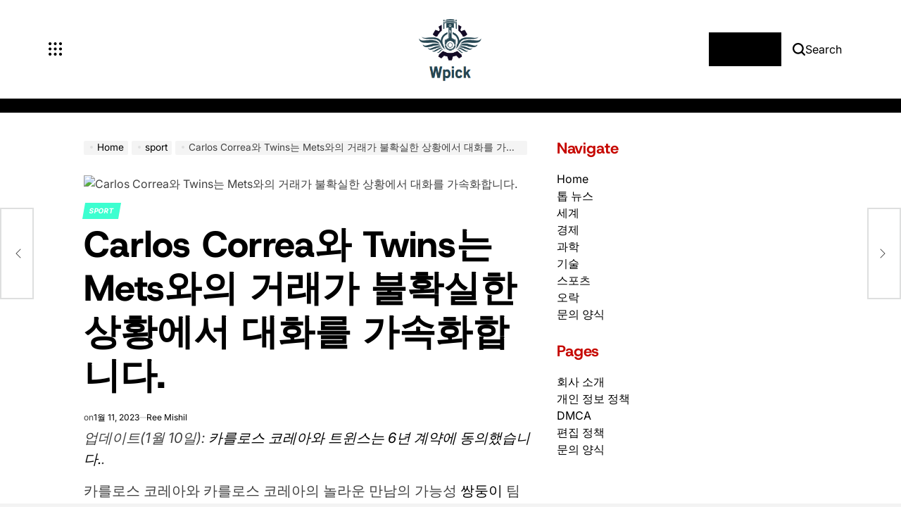

--- FILE ---
content_type: text/html; charset=UTF-8
request_url: https://www.wpick.kr/carlos-correa%EC%99%80-twins%EB%8A%94-mets%EC%99%80%EC%9D%98-%EA%B1%B0%EB%9E%98%EA%B0%80-%EB%B6%88%ED%99%95%EC%8B%A4%ED%95%9C-%EC%83%81%ED%99%A9%EC%97%90%EC%84%9C-%EB%8C%80%ED%99%94%EB%A5%BC-%EA%B0%80/
body_size: 24443
content:
    <!doctype html>
<html lang="ko-KR">
    <head>
        <meta charset="UTF-8">
        <meta name="viewport" content="width=device-width, initial-scale=1">
        <link rel="profile" href="https://gmpg.org/xfn/11">
        <meta name='robots' content='index, follow, max-image-preview:large, max-snippet:-1, max-video-preview:-1' />

	<!-- This site is optimized with the Yoast SEO plugin v26.5 - https://yoast.com/wordpress/plugins/seo/ -->
	<title>Carlos Correa와 Twins는 Mets와의 거래가 불확실한 상황에서 대화를 가속화합니다.</title>
	<meta name="description" content="업데이트(1월 10일): 카를로스 코레아와 트윈스는 6년 계약에 동의했습니다.. 카를로스 코레아와 카를로스 코레아의 놀라운 만남의 가능성 쌍둥이 팀 소식통은 월요일 저녁에 말했습니다.이랑 메가 딜 계획 에 동의하다 뉴욕 메츠 해결되지 않은 지난 달, Twins는 갑자기 FA로" />
	<link rel="canonical" href="https://www.wpick.kr/carlos-correa와-twins는-mets와의-거래가-불확실한-상황에서-대화를-가/" />
	<meta property="og:locale" content="ko_KR" />
	<meta property="og:type" content="article" />
	<meta property="og:title" content="Carlos Correa와 Twins는 Mets와의 거래가 불확실한 상황에서 대화를 가속화합니다." />
	<meta property="og:description" content="업데이트(1월 10일): 카를로스 코레아와 트윈스는 6년 계약에 동의했습니다.. 카를로스 코레아와 카를로스 코레아의 놀라운 만남의 가능성 쌍둥이 팀 소식통은 월요일 저녁에 말했습니다.이랑 메가 딜 계획 에 동의하다 뉴욕 메츠 해결되지 않은 지난 달, Twins는 갑자기 FA로" />
	<meta property="og:url" content="https://www.wpick.kr/carlos-correa와-twins는-mets와의-거래가-불확실한-상황에서-대화를-가/" />
	<meta property="article:published_time" content="2023-01-10T19:05:02+00:00" />
	<meta property="og:image" content="https://cdn.theathletic.com/app/uploads/2023/01/09215005/GettyImages-1417476872-1024x683.jpg" />
	<meta name="author" content="Ree Mishil" />
	<meta name="twitter:card" content="summary_large_image" />
	<meta name="twitter:image" content="https://cdn.theathletic.com/app/uploads/2023/01/09215005/GettyImages-1417476872-1024x683.jpg" />
	<meta name="twitter:label1" content="글쓴이" />
	<meta name="twitter:data1" content="Ree Mishil" />
	<script type="application/ld+json" class="yoast-schema-graph">{"@context":"https://schema.org","@graph":[{"@type":"Article","@id":"https://www.wpick.kr/carlos-correa%ec%99%80-twins%eb%8a%94-mets%ec%99%80%ec%9d%98-%ea%b1%b0%eb%9e%98%ea%b0%80-%eb%b6%88%ed%99%95%ec%8b%a4%ed%95%9c-%ec%83%81%ed%99%a9%ec%97%90%ec%84%9c-%eb%8c%80%ed%99%94%eb%a5%bc-%ea%b0%80/#article","isPartOf":{"@id":"https://www.wpick.kr/carlos-correa%ec%99%80-twins%eb%8a%94-mets%ec%99%80%ec%9d%98-%ea%b1%b0%eb%9e%98%ea%b0%80-%eb%b6%88%ed%99%95%ec%8b%a4%ed%95%9c-%ec%83%81%ed%99%a9%ec%97%90%ec%84%9c-%eb%8c%80%ed%99%94%eb%a5%bc-%ea%b0%80/"},"author":{"name":"Ree Mishil","@id":"https://www.wpick.kr/#/schema/person/f6cd780f3bbb004e6912bb644041e9e8"},"headline":"Carlos Correa와 Twins는 Mets와의 거래가 불확실한 상황에서 대화를 가속화합니다.","datePublished":"2023-01-10T19:05:02+00:00","mainEntityOfPage":{"@id":"https://www.wpick.kr/carlos-correa%ec%99%80-twins%eb%8a%94-mets%ec%99%80%ec%9d%98-%ea%b1%b0%eb%9e%98%ea%b0%80-%eb%b6%88%ed%99%95%ec%8b%a4%ed%95%9c-%ec%83%81%ed%99%a9%ec%97%90%ec%84%9c-%eb%8c%80%ed%99%94%eb%a5%bc-%ea%b0%80/"},"wordCount":39,"commentCount":0,"publisher":{"@id":"https://www.wpick.kr/#organization"},"image":["https://cdn.theathletic.com/app/uploads/2023/01/09215005/GettyImages-1417476872-1024x683.jpg"],"thumbnailUrl":"https://cdn.theathletic.com/app/uploads/2023/01/09215005/GettyImages-1417476872-1024x683.jpg","articleSection":["sport"],"inLanguage":"ko-KR","potentialAction":[{"@type":"CommentAction","name":"Comment","target":["https://www.wpick.kr/carlos-correa%ec%99%80-twins%eb%8a%94-mets%ec%99%80%ec%9d%98-%ea%b1%b0%eb%9e%98%ea%b0%80-%eb%b6%88%ed%99%95%ec%8b%a4%ed%95%9c-%ec%83%81%ed%99%a9%ec%97%90%ec%84%9c-%eb%8c%80%ed%99%94%eb%a5%bc-%ea%b0%80/#respond"]}]},{"@type":"WebPage","@id":"https://www.wpick.kr/carlos-correa%ec%99%80-twins%eb%8a%94-mets%ec%99%80%ec%9d%98-%ea%b1%b0%eb%9e%98%ea%b0%80-%eb%b6%88%ed%99%95%ec%8b%a4%ed%95%9c-%ec%83%81%ed%99%a9%ec%97%90%ec%84%9c-%eb%8c%80%ed%99%94%eb%a5%bc-%ea%b0%80/","url":"https://www.wpick.kr/carlos-correa%ec%99%80-twins%eb%8a%94-mets%ec%99%80%ec%9d%98-%ea%b1%b0%eb%9e%98%ea%b0%80-%eb%b6%88%ed%99%95%ec%8b%a4%ed%95%9c-%ec%83%81%ed%99%a9%ec%97%90%ec%84%9c-%eb%8c%80%ed%99%94%eb%a5%bc-%ea%b0%80/","name":"Carlos Correa와 Twins는 Mets와의 거래가 불확실한 상황에서 대화를 가속화합니다.","isPartOf":{"@id":"https://www.wpick.kr/#website"},"primaryImageOfPage":"https://cdn.theathletic.com/app/uploads/2023/01/09215005/GettyImages-1417476872-1024x683.jpg","image":["https://cdn.theathletic.com/app/uploads/2023/01/09215005/GettyImages-1417476872-1024x683.jpg"],"thumbnailUrl":"https://cdn.theathletic.com/app/uploads/2023/01/09215005/GettyImages-1417476872-1024x683.jpg","datePublished":"2023-01-10T19:05:02+00:00","description":"업데이트(1월 10일): 카를로스 코레아와 트윈스는 6년 계약에 동의했습니다.. 카를로스 코레아와 카를로스 코레아의 놀라운 만남의 가능성 쌍둥이 팀 소식통은 월요일 저녁에 말했습니다.이랑 메가 딜 계획 에 동의하다 뉴욕 메츠 해결되지 않은 지난 달, Twins는 갑자기 FA로","inLanguage":"ko-KR","potentialAction":[{"@type":"ReadAction","target":["https://www.wpick.kr/carlos-correa%ec%99%80-twins%eb%8a%94-mets%ec%99%80%ec%9d%98-%ea%b1%b0%eb%9e%98%ea%b0%80-%eb%b6%88%ed%99%95%ec%8b%a4%ed%95%9c-%ec%83%81%ed%99%a9%ec%97%90%ec%84%9c-%eb%8c%80%ed%99%94%eb%a5%bc-%ea%b0%80/"]}]},{"@type":"ImageObject","inLanguage":"ko-KR","@id":"https://www.wpick.kr/carlos-correa%ec%99%80-twins%eb%8a%94-mets%ec%99%80%ec%9d%98-%ea%b1%b0%eb%9e%98%ea%b0%80-%eb%b6%88%ed%99%95%ec%8b%a4%ed%95%9c-%ec%83%81%ed%99%a9%ec%97%90%ec%84%9c-%eb%8c%80%ed%99%94%eb%a5%bc-%ea%b0%80/#primaryimage","url":"https://cdn.theathletic.com/app/uploads/2023/01/09215005/GettyImages-1417476872-1024x683.jpg","contentUrl":"https://cdn.theathletic.com/app/uploads/2023/01/09215005/GettyImages-1417476872-1024x683.jpg","caption":"Carlos Correa와 Twins는 Mets와의 거래가 불확실한 상황에서 대화를 가속화합니다."},{"@type":"WebSite","@id":"https://www.wpick.kr/#website","url":"https://www.wpick.kr/","name":"Wpick","description":"지상에서 한국의 최신 개발 상황을 파악하세요","publisher":{"@id":"https://www.wpick.kr/#organization"},"potentialAction":[{"@type":"SearchAction","target":{"@type":"EntryPoint","urlTemplate":"https://www.wpick.kr/?s={search_term_string}"},"query-input":{"@type":"PropertyValueSpecification","valueRequired":true,"valueName":"search_term_string"}}],"inLanguage":"ko-KR"},{"@type":"Organization","@id":"https://www.wpick.kr/#organization","name":"Wpick","url":"https://www.wpick.kr/","logo":{"@type":"ImageObject","inLanguage":"ko-KR","@id":"https://www.wpick.kr/#/schema/logo/image/","url":"https://www.wpick.kr/wp-content/uploads/2021/04/Wpick-Logo.png","contentUrl":"https://www.wpick.kr/wp-content/uploads/2021/04/Wpick-Logo.png","width":198,"height":217,"caption":"Wpick"},"image":{"@id":"https://www.wpick.kr/#/schema/logo/image/"}},{"@type":"Person","@id":"https://www.wpick.kr/#/schema/person/f6cd780f3bbb004e6912bb644041e9e8","name":"Ree Mishil","image":{"@type":"ImageObject","inLanguage":"ko-KR","@id":"https://www.wpick.kr/#/schema/person/image/","url":"https://secure.gravatar.com/avatar/0fc554e21604ba30f11bd80aad61d0a5efeb2382e162dc7b0405ed19952b65d3?s=96&d=mm&r=g","contentUrl":"https://secure.gravatar.com/avatar/0fc554e21604ba30f11bd80aad61d0a5efeb2382e162dc7b0405ed19952b65d3?s=96&d=mm&r=g","caption":"Ree Mishil"},"description":"\"인터넷 전문가. 공인 TV 애호가. 맥주 전문가. 하드 코어 팝 문화 애호가. 웹 학자.\"","url":"https://www.wpick.kr/author/reyansh/"}]}</script>
	<!-- / Yoast SEO plugin. -->


<link rel='dns-prefetch' href='//stats.wp.com' />

<link rel="alternate" type="application/rss+xml" title=" &raquo; 피드" href="https://www.wpick.kr/feed/" />
<link rel="alternate" type="application/rss+xml" title=" &raquo; 댓글 피드" href="https://www.wpick.kr/comments/feed/" />
<link rel="alternate" type="application/rss+xml" title=" &raquo; Carlos Correa와 Twins는 Mets와의 거래가 불확실한 상황에서 대화를 가속화합니다. 댓글 피드" href="https://www.wpick.kr/carlos-correa%ec%99%80-twins%eb%8a%94-mets%ec%99%80%ec%9d%98-%ea%b1%b0%eb%9e%98%ea%b0%80-%eb%b6%88%ed%99%95%ec%8b%a4%ed%95%9c-%ec%83%81%ed%99%a9%ec%97%90%ec%84%9c-%eb%8c%80%ed%99%94%eb%a5%bc-%ea%b0%80/feed/" />
<link rel="alternate" title="oEmbed (JSON)" type="application/json+oembed" href="https://www.wpick.kr/wp-json/oembed/1.0/embed?url=https%3A%2F%2Fwww.wpick.kr%2Fcarlos-correa%25ec%2599%2580-twins%25eb%258a%2594-mets%25ec%2599%2580%25ec%259d%2598-%25ea%25b1%25b0%25eb%259e%2598%25ea%25b0%2580-%25eb%25b6%2588%25ed%2599%2595%25ec%258b%25a4%25ed%2595%259c-%25ec%2583%2581%25ed%2599%25a9%25ec%2597%2590%25ec%2584%259c-%25eb%258c%2580%25ed%2599%2594%25eb%25a5%25bc-%25ea%25b0%2580%2F" />
<link rel="alternate" title="oEmbed (XML)" type="text/xml+oembed" href="https://www.wpick.kr/wp-json/oembed/1.0/embed?url=https%3A%2F%2Fwww.wpick.kr%2Fcarlos-correa%25ec%2599%2580-twins%25eb%258a%2594-mets%25ec%2599%2580%25ec%259d%2598-%25ea%25b1%25b0%25eb%259e%2598%25ea%25b0%2580-%25eb%25b6%2588%25ed%2599%2595%25ec%258b%25a4%25ed%2595%259c-%25ec%2583%2581%25ed%2599%25a9%25ec%2597%2590%25ec%2584%259c-%25eb%258c%2580%25ed%2599%2594%25eb%25a5%25bc-%25ea%25b0%2580%2F&#038;format=xml" />
<style id='wp-img-auto-sizes-contain-inline-css'>
img:is([sizes=auto i],[sizes^="auto," i]){contain-intrinsic-size:3000px 1500px}
/*# sourceURL=wp-img-auto-sizes-contain-inline-css */
</style>
<style id='wp-emoji-styles-inline-css'>

	img.wp-smiley, img.emoji {
		display: inline !important;
		border: none !important;
		box-shadow: none !important;
		height: 1em !important;
		width: 1em !important;
		margin: 0 0.07em !important;
		vertical-align: -0.1em !important;
		background: none !important;
		padding: 0 !important;
	}
/*# sourceURL=wp-emoji-styles-inline-css */
</style>
<style id='wp-block-library-inline-css'>
:root{--wp-block-synced-color:#7a00df;--wp-block-synced-color--rgb:122,0,223;--wp-bound-block-color:var(--wp-block-synced-color);--wp-editor-canvas-background:#ddd;--wp-admin-theme-color:#007cba;--wp-admin-theme-color--rgb:0,124,186;--wp-admin-theme-color-darker-10:#006ba1;--wp-admin-theme-color-darker-10--rgb:0,107,160.5;--wp-admin-theme-color-darker-20:#005a87;--wp-admin-theme-color-darker-20--rgb:0,90,135;--wp-admin-border-width-focus:2px}@media (min-resolution:192dpi){:root{--wp-admin-border-width-focus:1.5px}}.wp-element-button{cursor:pointer}:root .has-very-light-gray-background-color{background-color:#eee}:root .has-very-dark-gray-background-color{background-color:#313131}:root .has-very-light-gray-color{color:#eee}:root .has-very-dark-gray-color{color:#313131}:root .has-vivid-green-cyan-to-vivid-cyan-blue-gradient-background{background:linear-gradient(135deg,#00d084,#0693e3)}:root .has-purple-crush-gradient-background{background:linear-gradient(135deg,#34e2e4,#4721fb 50%,#ab1dfe)}:root .has-hazy-dawn-gradient-background{background:linear-gradient(135deg,#faaca8,#dad0ec)}:root .has-subdued-olive-gradient-background{background:linear-gradient(135deg,#fafae1,#67a671)}:root .has-atomic-cream-gradient-background{background:linear-gradient(135deg,#fdd79a,#004a59)}:root .has-nightshade-gradient-background{background:linear-gradient(135deg,#330968,#31cdcf)}:root .has-midnight-gradient-background{background:linear-gradient(135deg,#020381,#2874fc)}:root{--wp--preset--font-size--normal:16px;--wp--preset--font-size--huge:42px}.has-regular-font-size{font-size:1em}.has-larger-font-size{font-size:2.625em}.has-normal-font-size{font-size:var(--wp--preset--font-size--normal)}.has-huge-font-size{font-size:var(--wp--preset--font-size--huge)}.has-text-align-center{text-align:center}.has-text-align-left{text-align:left}.has-text-align-right{text-align:right}.has-fit-text{white-space:nowrap!important}#end-resizable-editor-section{display:none}.aligncenter{clear:both}.items-justified-left{justify-content:flex-start}.items-justified-center{justify-content:center}.items-justified-right{justify-content:flex-end}.items-justified-space-between{justify-content:space-between}.screen-reader-text{border:0;clip-path:inset(50%);height:1px;margin:-1px;overflow:hidden;padding:0;position:absolute;width:1px;word-wrap:normal!important}.screen-reader-text:focus{background-color:#ddd;clip-path:none;color:#444;display:block;font-size:1em;height:auto;left:5px;line-height:normal;padding:15px 23px 14px;text-decoration:none;top:5px;width:auto;z-index:100000}html :where(.has-border-color){border-style:solid}html :where([style*=border-top-color]){border-top-style:solid}html :where([style*=border-right-color]){border-right-style:solid}html :where([style*=border-bottom-color]){border-bottom-style:solid}html :where([style*=border-left-color]){border-left-style:solid}html :where([style*=border-width]){border-style:solid}html :where([style*=border-top-width]){border-top-style:solid}html :where([style*=border-right-width]){border-right-style:solid}html :where([style*=border-bottom-width]){border-bottom-style:solid}html :where([style*=border-left-width]){border-left-style:solid}html :where(img[class*=wp-image-]){height:auto;max-width:100%}:where(figure){margin:0 0 1em}html :where(.is-position-sticky){--wp-admin--admin-bar--position-offset:var(--wp-admin--admin-bar--height,0px)}@media screen and (max-width:600px){html :where(.is-position-sticky){--wp-admin--admin-bar--position-offset:0px}}

/*# sourceURL=wp-block-library-inline-css */
</style><style id='global-styles-inline-css'>
:root{--wp--preset--aspect-ratio--square: 1;--wp--preset--aspect-ratio--4-3: 4/3;--wp--preset--aspect-ratio--3-4: 3/4;--wp--preset--aspect-ratio--3-2: 3/2;--wp--preset--aspect-ratio--2-3: 2/3;--wp--preset--aspect-ratio--16-9: 16/9;--wp--preset--aspect-ratio--9-16: 9/16;--wp--preset--color--black: #000000;--wp--preset--color--cyan-bluish-gray: #abb8c3;--wp--preset--color--white: #ffffff;--wp--preset--color--pale-pink: #f78da7;--wp--preset--color--vivid-red: #cf2e2e;--wp--preset--color--luminous-vivid-orange: #ff6900;--wp--preset--color--luminous-vivid-amber: #fcb900;--wp--preset--color--light-green-cyan: #7bdcb5;--wp--preset--color--vivid-green-cyan: #00d084;--wp--preset--color--pale-cyan-blue: #8ed1fc;--wp--preset--color--vivid-cyan-blue: #0693e3;--wp--preset--color--vivid-purple: #9b51e0;--wp--preset--gradient--vivid-cyan-blue-to-vivid-purple: linear-gradient(135deg,rgb(6,147,227) 0%,rgb(155,81,224) 100%);--wp--preset--gradient--light-green-cyan-to-vivid-green-cyan: linear-gradient(135deg,rgb(122,220,180) 0%,rgb(0,208,130) 100%);--wp--preset--gradient--luminous-vivid-amber-to-luminous-vivid-orange: linear-gradient(135deg,rgb(252,185,0) 0%,rgb(255,105,0) 100%);--wp--preset--gradient--luminous-vivid-orange-to-vivid-red: linear-gradient(135deg,rgb(255,105,0) 0%,rgb(207,46,46) 100%);--wp--preset--gradient--very-light-gray-to-cyan-bluish-gray: linear-gradient(135deg,rgb(238,238,238) 0%,rgb(169,184,195) 100%);--wp--preset--gradient--cool-to-warm-spectrum: linear-gradient(135deg,rgb(74,234,220) 0%,rgb(151,120,209) 20%,rgb(207,42,186) 40%,rgb(238,44,130) 60%,rgb(251,105,98) 80%,rgb(254,248,76) 100%);--wp--preset--gradient--blush-light-purple: linear-gradient(135deg,rgb(255,206,236) 0%,rgb(152,150,240) 100%);--wp--preset--gradient--blush-bordeaux: linear-gradient(135deg,rgb(254,205,165) 0%,rgb(254,45,45) 50%,rgb(107,0,62) 100%);--wp--preset--gradient--luminous-dusk: linear-gradient(135deg,rgb(255,203,112) 0%,rgb(199,81,192) 50%,rgb(65,88,208) 100%);--wp--preset--gradient--pale-ocean: linear-gradient(135deg,rgb(255,245,203) 0%,rgb(182,227,212) 50%,rgb(51,167,181) 100%);--wp--preset--gradient--electric-grass: linear-gradient(135deg,rgb(202,248,128) 0%,rgb(113,206,126) 100%);--wp--preset--gradient--midnight: linear-gradient(135deg,rgb(2,3,129) 0%,rgb(40,116,252) 100%);--wp--preset--font-size--small: 13px;--wp--preset--font-size--medium: 20px;--wp--preset--font-size--large: 36px;--wp--preset--font-size--x-large: 42px;--wp--preset--spacing--20: 0.44rem;--wp--preset--spacing--30: 0.67rem;--wp--preset--spacing--40: 1rem;--wp--preset--spacing--50: 1.5rem;--wp--preset--spacing--60: 2.25rem;--wp--preset--spacing--70: 3.38rem;--wp--preset--spacing--80: 5.06rem;--wp--preset--shadow--natural: 6px 6px 9px rgba(0, 0, 0, 0.2);--wp--preset--shadow--deep: 12px 12px 50px rgba(0, 0, 0, 0.4);--wp--preset--shadow--sharp: 6px 6px 0px rgba(0, 0, 0, 0.2);--wp--preset--shadow--outlined: 6px 6px 0px -3px rgb(255, 255, 255), 6px 6px rgb(0, 0, 0);--wp--preset--shadow--crisp: 6px 6px 0px rgb(0, 0, 0);}:where(.is-layout-flex){gap: 0.5em;}:where(.is-layout-grid){gap: 0.5em;}body .is-layout-flex{display: flex;}.is-layout-flex{flex-wrap: wrap;align-items: center;}.is-layout-flex > :is(*, div){margin: 0;}body .is-layout-grid{display: grid;}.is-layout-grid > :is(*, div){margin: 0;}:where(.wp-block-columns.is-layout-flex){gap: 2em;}:where(.wp-block-columns.is-layout-grid){gap: 2em;}:where(.wp-block-post-template.is-layout-flex){gap: 1.25em;}:where(.wp-block-post-template.is-layout-grid){gap: 1.25em;}.has-black-color{color: var(--wp--preset--color--black) !important;}.has-cyan-bluish-gray-color{color: var(--wp--preset--color--cyan-bluish-gray) !important;}.has-white-color{color: var(--wp--preset--color--white) !important;}.has-pale-pink-color{color: var(--wp--preset--color--pale-pink) !important;}.has-vivid-red-color{color: var(--wp--preset--color--vivid-red) !important;}.has-luminous-vivid-orange-color{color: var(--wp--preset--color--luminous-vivid-orange) !important;}.has-luminous-vivid-amber-color{color: var(--wp--preset--color--luminous-vivid-amber) !important;}.has-light-green-cyan-color{color: var(--wp--preset--color--light-green-cyan) !important;}.has-vivid-green-cyan-color{color: var(--wp--preset--color--vivid-green-cyan) !important;}.has-pale-cyan-blue-color{color: var(--wp--preset--color--pale-cyan-blue) !important;}.has-vivid-cyan-blue-color{color: var(--wp--preset--color--vivid-cyan-blue) !important;}.has-vivid-purple-color{color: var(--wp--preset--color--vivid-purple) !important;}.has-black-background-color{background-color: var(--wp--preset--color--black) !important;}.has-cyan-bluish-gray-background-color{background-color: var(--wp--preset--color--cyan-bluish-gray) !important;}.has-white-background-color{background-color: var(--wp--preset--color--white) !important;}.has-pale-pink-background-color{background-color: var(--wp--preset--color--pale-pink) !important;}.has-vivid-red-background-color{background-color: var(--wp--preset--color--vivid-red) !important;}.has-luminous-vivid-orange-background-color{background-color: var(--wp--preset--color--luminous-vivid-orange) !important;}.has-luminous-vivid-amber-background-color{background-color: var(--wp--preset--color--luminous-vivid-amber) !important;}.has-light-green-cyan-background-color{background-color: var(--wp--preset--color--light-green-cyan) !important;}.has-vivid-green-cyan-background-color{background-color: var(--wp--preset--color--vivid-green-cyan) !important;}.has-pale-cyan-blue-background-color{background-color: var(--wp--preset--color--pale-cyan-blue) !important;}.has-vivid-cyan-blue-background-color{background-color: var(--wp--preset--color--vivid-cyan-blue) !important;}.has-vivid-purple-background-color{background-color: var(--wp--preset--color--vivid-purple) !important;}.has-black-border-color{border-color: var(--wp--preset--color--black) !important;}.has-cyan-bluish-gray-border-color{border-color: var(--wp--preset--color--cyan-bluish-gray) !important;}.has-white-border-color{border-color: var(--wp--preset--color--white) !important;}.has-pale-pink-border-color{border-color: var(--wp--preset--color--pale-pink) !important;}.has-vivid-red-border-color{border-color: var(--wp--preset--color--vivid-red) !important;}.has-luminous-vivid-orange-border-color{border-color: var(--wp--preset--color--luminous-vivid-orange) !important;}.has-luminous-vivid-amber-border-color{border-color: var(--wp--preset--color--luminous-vivid-amber) !important;}.has-light-green-cyan-border-color{border-color: var(--wp--preset--color--light-green-cyan) !important;}.has-vivid-green-cyan-border-color{border-color: var(--wp--preset--color--vivid-green-cyan) !important;}.has-pale-cyan-blue-border-color{border-color: var(--wp--preset--color--pale-cyan-blue) !important;}.has-vivid-cyan-blue-border-color{border-color: var(--wp--preset--color--vivid-cyan-blue) !important;}.has-vivid-purple-border-color{border-color: var(--wp--preset--color--vivid-purple) !important;}.has-vivid-cyan-blue-to-vivid-purple-gradient-background{background: var(--wp--preset--gradient--vivid-cyan-blue-to-vivid-purple) !important;}.has-light-green-cyan-to-vivid-green-cyan-gradient-background{background: var(--wp--preset--gradient--light-green-cyan-to-vivid-green-cyan) !important;}.has-luminous-vivid-amber-to-luminous-vivid-orange-gradient-background{background: var(--wp--preset--gradient--luminous-vivid-amber-to-luminous-vivid-orange) !important;}.has-luminous-vivid-orange-to-vivid-red-gradient-background{background: var(--wp--preset--gradient--luminous-vivid-orange-to-vivid-red) !important;}.has-very-light-gray-to-cyan-bluish-gray-gradient-background{background: var(--wp--preset--gradient--very-light-gray-to-cyan-bluish-gray) !important;}.has-cool-to-warm-spectrum-gradient-background{background: var(--wp--preset--gradient--cool-to-warm-spectrum) !important;}.has-blush-light-purple-gradient-background{background: var(--wp--preset--gradient--blush-light-purple) !important;}.has-blush-bordeaux-gradient-background{background: var(--wp--preset--gradient--blush-bordeaux) !important;}.has-luminous-dusk-gradient-background{background: var(--wp--preset--gradient--luminous-dusk) !important;}.has-pale-ocean-gradient-background{background: var(--wp--preset--gradient--pale-ocean) !important;}.has-electric-grass-gradient-background{background: var(--wp--preset--gradient--electric-grass) !important;}.has-midnight-gradient-background{background: var(--wp--preset--gradient--midnight) !important;}.has-small-font-size{font-size: var(--wp--preset--font-size--small) !important;}.has-medium-font-size{font-size: var(--wp--preset--font-size--medium) !important;}.has-large-font-size{font-size: var(--wp--preset--font-size--large) !important;}.has-x-large-font-size{font-size: var(--wp--preset--font-size--x-large) !important;}
/*# sourceURL=global-styles-inline-css */
</style>

<style id='classic-theme-styles-inline-css'>
/*! This file is auto-generated */
.wp-block-button__link{color:#fff;background-color:#32373c;border-radius:9999px;box-shadow:none;text-decoration:none;padding:calc(.667em + 2px) calc(1.333em + 2px);font-size:1.125em}.wp-block-file__button{background:#32373c;color:#fff;text-decoration:none}
/*# sourceURL=/wp-includes/css/classic-themes.min.css */
</style>
<link rel='stylesheet' id='dashicons-css' href='https://www.wpick.kr/wp-includes/css/dashicons.min.css?ver=6.9' media='all' />
<link rel='stylesheet' id='admin-bar-css' href='https://www.wpick.kr/wp-includes/css/admin-bar.min.css?ver=6.9' media='all' />
<style id='admin-bar-inline-css'>

    /* Hide CanvasJS credits for P404 charts specifically */
    #p404RedirectChart .canvasjs-chart-credit {
        display: none !important;
    }
    
    #p404RedirectChart canvas {
        border-radius: 6px;
    }

    .p404-redirect-adminbar-weekly-title {
        font-weight: bold;
        font-size: 14px;
        color: #fff;
        margin-bottom: 6px;
    }

    #wpadminbar #wp-admin-bar-p404_free_top_button .ab-icon:before {
        content: "\f103";
        color: #dc3545;
        top: 3px;
    }
    
    #wp-admin-bar-p404_free_top_button .ab-item {
        min-width: 80px !important;
        padding: 0px !important;
    }
    
    /* Ensure proper positioning and z-index for P404 dropdown */
    .p404-redirect-adminbar-dropdown-wrap { 
        min-width: 0; 
        padding: 0;
        position: static !important;
    }
    
    #wpadminbar #wp-admin-bar-p404_free_top_button_dropdown {
        position: static !important;
    }
    
    #wpadminbar #wp-admin-bar-p404_free_top_button_dropdown .ab-item {
        padding: 0 !important;
        margin: 0 !important;
    }
    
    .p404-redirect-dropdown-container {
        min-width: 340px;
        padding: 18px 18px 12px 18px;
        background: #23282d !important;
        color: #fff;
        border-radius: 12px;
        box-shadow: 0 8px 32px rgba(0,0,0,0.25);
        margin-top: 10px;
        position: relative !important;
        z-index: 999999 !important;
        display: block !important;
        border: 1px solid #444;
    }
    
    /* Ensure P404 dropdown appears on hover */
    #wpadminbar #wp-admin-bar-p404_free_top_button .p404-redirect-dropdown-container { 
        display: none !important;
    }
    
    #wpadminbar #wp-admin-bar-p404_free_top_button:hover .p404-redirect-dropdown-container { 
        display: block !important;
    }
    
    #wpadminbar #wp-admin-bar-p404_free_top_button:hover #wp-admin-bar-p404_free_top_button_dropdown .p404-redirect-dropdown-container {
        display: block !important;
    }
    
    .p404-redirect-card {
        background: #2c3338;
        border-radius: 8px;
        padding: 18px 18px 12px 18px;
        box-shadow: 0 2px 8px rgba(0,0,0,0.07);
        display: flex;
        flex-direction: column;
        align-items: flex-start;
        border: 1px solid #444;
    }
    
    .p404-redirect-btn {
        display: inline-block;
        background: #dc3545;
        color: #fff !important;
        font-weight: bold;
        padding: 5px 22px;
        border-radius: 8px;
        text-decoration: none;
        font-size: 17px;
        transition: background 0.2s, box-shadow 0.2s;
        margin-top: 8px;
        box-shadow: 0 2px 8px rgba(220,53,69,0.15);
        text-align: center;
        line-height: 1.6;
    }
    
    .p404-redirect-btn:hover {
        background: #c82333;
        color: #fff !important;
        box-shadow: 0 4px 16px rgba(220,53,69,0.25);
    }
    
    /* Prevent conflicts with other admin bar dropdowns */
    #wpadminbar .ab-top-menu > li:hover > .ab-item,
    #wpadminbar .ab-top-menu > li.hover > .ab-item {
        z-index: auto;
    }
    
    #wpadminbar #wp-admin-bar-p404_free_top_button:hover > .ab-item {
        z-index: 999998 !important;
    }
    
/*# sourceURL=admin-bar-inline-css */
</style>
<link rel='stylesheet' id='newsmaster-load-google-fonts-css' href='https://www.wpick.kr/wp-content/fonts/2a96142345db3f8de50d9b864a4689f4.css?ver=1.0.0' media='all' />
<link rel='stylesheet' id='swiper-css' href='https://www.wpick.kr/wp-content/themes/newsmaster/assets/css/swiper-bundle.min.css?ver=6.9' media='all' />
<link rel='stylesheet' id='newsmaster-style-css' href='https://www.wpick.kr/wp-content/themes/newsmaster/style.css?ver=1.0.0' media='all' />
<style id='newsmaster-style-inline-css'>
        
                
/*# sourceURL=newsmaster-style-inline-css */
</style>
<link rel='stylesheet' id='newsmaster-comments-css' href='https://www.wpick.kr/wp-content/themes/newsmaster/assets/css/comments.min.css?ver=1.0.0' media='all' />
<link rel='stylesheet' id='newsmaster-preloader-css' href='https://www.wpick.kr/wp-content/themes/newsmaster/assets/css/preloader-style-5.css?ver=6.9' media='all' />
<link rel="https://api.w.org/" href="https://www.wpick.kr/wp-json/" /><link rel="alternate" title="JSON" type="application/json" href="https://www.wpick.kr/wp-json/wp/v2/posts/27472" /><link rel="EditURI" type="application/rsd+xml" title="RSD" href="https://www.wpick.kr/xmlrpc.php?rsd" />
<meta name="generator" content="WordPress 6.9" />
<link rel='shortlink' href='https://www.wpick.kr/?p=27472' />


	<style>img#wpstats{display:none}</style>
		<link rel="pingback" href="https://www.wpick.kr/xmlrpc.php"><style type="text/css">.saboxplugin-wrap{-webkit-box-sizing:border-box;-moz-box-sizing:border-box;-ms-box-sizing:border-box;box-sizing:border-box;border:1px solid #eee;width:100%;clear:both;display:block;overflow:hidden;word-wrap:break-word;position:relative}.saboxplugin-wrap .saboxplugin-gravatar{float:left;padding:0 20px 20px 20px}.saboxplugin-wrap .saboxplugin-gravatar img{max-width:100px;height:auto;border-radius:0;}.saboxplugin-wrap .saboxplugin-authorname{font-size:18px;line-height:1;margin:20px 0 0 20px;display:block}.saboxplugin-wrap .saboxplugin-authorname a{text-decoration:none}.saboxplugin-wrap .saboxplugin-authorname a:focus{outline:0}.saboxplugin-wrap .saboxplugin-desc{display:block;margin:5px 20px}.saboxplugin-wrap .saboxplugin-desc a{text-decoration:underline}.saboxplugin-wrap .saboxplugin-desc p{margin:5px 0 12px}.saboxplugin-wrap .saboxplugin-web{margin:0 20px 15px;text-align:left}.saboxplugin-wrap .sab-web-position{text-align:right}.saboxplugin-wrap .saboxplugin-web a{color:#ccc;text-decoration:none}.saboxplugin-wrap .saboxplugin-socials{position:relative;display:block;background:#fcfcfc;padding:5px;border-top:1px solid #eee}.saboxplugin-wrap .saboxplugin-socials a svg{width:20px;height:20px}.saboxplugin-wrap .saboxplugin-socials a svg .st2{fill:#fff; transform-origin:center center;}.saboxplugin-wrap .saboxplugin-socials a svg .st1{fill:rgba(0,0,0,.3)}.saboxplugin-wrap .saboxplugin-socials a:hover{opacity:.8;-webkit-transition:opacity .4s;-moz-transition:opacity .4s;-o-transition:opacity .4s;transition:opacity .4s;box-shadow:none!important;-webkit-box-shadow:none!important}.saboxplugin-wrap .saboxplugin-socials .saboxplugin-icon-color{box-shadow:none;padding:0;border:0;-webkit-transition:opacity .4s;-moz-transition:opacity .4s;-o-transition:opacity .4s;transition:opacity .4s;display:inline-block;color:#fff;font-size:0;text-decoration:inherit;margin:5px;-webkit-border-radius:0;-moz-border-radius:0;-ms-border-radius:0;-o-border-radius:0;border-radius:0;overflow:hidden}.saboxplugin-wrap .saboxplugin-socials .saboxplugin-icon-grey{text-decoration:inherit;box-shadow:none;position:relative;display:-moz-inline-stack;display:inline-block;vertical-align:middle;zoom:1;margin:10px 5px;color:#444;fill:#444}.clearfix:after,.clearfix:before{content:' ';display:table;line-height:0;clear:both}.ie7 .clearfix{zoom:1}.saboxplugin-socials.sabox-colored .saboxplugin-icon-color .sab-twitch{border-color:#38245c}.saboxplugin-socials.sabox-colored .saboxplugin-icon-color .sab-behance{border-color:#003eb0}.saboxplugin-socials.sabox-colored .saboxplugin-icon-color .sab-deviantart{border-color:#036824}.saboxplugin-socials.sabox-colored .saboxplugin-icon-color .sab-digg{border-color:#00327c}.saboxplugin-socials.sabox-colored .saboxplugin-icon-color .sab-dribbble{border-color:#ba1655}.saboxplugin-socials.sabox-colored .saboxplugin-icon-color .sab-facebook{border-color:#1e2e4f}.saboxplugin-socials.sabox-colored .saboxplugin-icon-color .sab-flickr{border-color:#003576}.saboxplugin-socials.sabox-colored .saboxplugin-icon-color .sab-github{border-color:#264874}.saboxplugin-socials.sabox-colored .saboxplugin-icon-color .sab-google{border-color:#0b51c5}.saboxplugin-socials.sabox-colored .saboxplugin-icon-color .sab-html5{border-color:#902e13}.saboxplugin-socials.sabox-colored .saboxplugin-icon-color .sab-instagram{border-color:#1630aa}.saboxplugin-socials.sabox-colored .saboxplugin-icon-color .sab-linkedin{border-color:#00344f}.saboxplugin-socials.sabox-colored .saboxplugin-icon-color .sab-pinterest{border-color:#5b040e}.saboxplugin-socials.sabox-colored .saboxplugin-icon-color .sab-reddit{border-color:#992900}.saboxplugin-socials.sabox-colored .saboxplugin-icon-color .sab-rss{border-color:#a43b0a}.saboxplugin-socials.sabox-colored .saboxplugin-icon-color .sab-sharethis{border-color:#5d8420}.saboxplugin-socials.sabox-colored .saboxplugin-icon-color .sab-soundcloud{border-color:#995200}.saboxplugin-socials.sabox-colored .saboxplugin-icon-color .sab-spotify{border-color:#0f612c}.saboxplugin-socials.sabox-colored .saboxplugin-icon-color .sab-stackoverflow{border-color:#a95009}.saboxplugin-socials.sabox-colored .saboxplugin-icon-color .sab-steam{border-color:#006388}.saboxplugin-socials.sabox-colored .saboxplugin-icon-color .sab-user_email{border-color:#b84e05}.saboxplugin-socials.sabox-colored .saboxplugin-icon-color .sab-tumblr{border-color:#10151b}.saboxplugin-socials.sabox-colored .saboxplugin-icon-color .sab-twitter{border-color:#0967a0}.saboxplugin-socials.sabox-colored .saboxplugin-icon-color .sab-vimeo{border-color:#0d7091}.saboxplugin-socials.sabox-colored .saboxplugin-icon-color .sab-windows{border-color:#003f71}.saboxplugin-socials.sabox-colored .saboxplugin-icon-color .sab-whatsapp{border-color:#003f71}.saboxplugin-socials.sabox-colored .saboxplugin-icon-color .sab-wordpress{border-color:#0f3647}.saboxplugin-socials.sabox-colored .saboxplugin-icon-color .sab-yahoo{border-color:#14002d}.saboxplugin-socials.sabox-colored .saboxplugin-icon-color .sab-youtube{border-color:#900}.saboxplugin-socials.sabox-colored .saboxplugin-icon-color .sab-xing{border-color:#000202}.saboxplugin-socials.sabox-colored .saboxplugin-icon-color .sab-mixcloud{border-color:#2475a0}.saboxplugin-socials.sabox-colored .saboxplugin-icon-color .sab-vk{border-color:#243549}.saboxplugin-socials.sabox-colored .saboxplugin-icon-color .sab-medium{border-color:#00452c}.saboxplugin-socials.sabox-colored .saboxplugin-icon-color .sab-quora{border-color:#420e00}.saboxplugin-socials.sabox-colored .saboxplugin-icon-color .sab-meetup{border-color:#9b181c}.saboxplugin-socials.sabox-colored .saboxplugin-icon-color .sab-goodreads{border-color:#000}.saboxplugin-socials.sabox-colored .saboxplugin-icon-color .sab-snapchat{border-color:#999700}.saboxplugin-socials.sabox-colored .saboxplugin-icon-color .sab-500px{border-color:#00557f}.saboxplugin-socials.sabox-colored .saboxplugin-icon-color .sab-mastodont{border-color:#185886}.sabox-plus-item{margin-bottom:20px}@media screen and (max-width:480px){.saboxplugin-wrap{text-align:center}.saboxplugin-wrap .saboxplugin-gravatar{float:none;padding:20px 0;text-align:center;margin:0 auto;display:block}.saboxplugin-wrap .saboxplugin-gravatar img{float:none;display:inline-block;display:-moz-inline-stack;vertical-align:middle;zoom:1}.saboxplugin-wrap .saboxplugin-desc{margin:0 10px 20px;text-align:center}.saboxplugin-wrap .saboxplugin-authorname{text-align:center;margin:10px 0 20px}}body .saboxplugin-authorname a,body .saboxplugin-authorname a:hover{box-shadow:none;-webkit-box-shadow:none}a.sab-profile-edit{font-size:16px!important;line-height:1!important}.sab-edit-settings a,a.sab-profile-edit{color:#0073aa!important;box-shadow:none!important;-webkit-box-shadow:none!important}.sab-edit-settings{margin-right:15px;position:absolute;right:0;z-index:2;bottom:10px;line-height:20px}.sab-edit-settings i{margin-left:5px}.saboxplugin-socials{line-height:1!important}.rtl .saboxplugin-wrap .saboxplugin-gravatar{float:right}.rtl .saboxplugin-wrap .saboxplugin-authorname{display:flex;align-items:center}.rtl .saboxplugin-wrap .saboxplugin-authorname .sab-profile-edit{margin-right:10px}.rtl .sab-edit-settings{right:auto;left:0}img.sab-custom-avatar{max-width:75px;}.saboxplugin-wrap {margin-top:0px; margin-bottom:0px; padding: 0px 0px }.saboxplugin-wrap .saboxplugin-authorname {font-size:18px; line-height:25px;}.saboxplugin-wrap .saboxplugin-desc p, .saboxplugin-wrap .saboxplugin-desc {font-size:14px !important; line-height:21px !important;}.saboxplugin-wrap .saboxplugin-web {font-size:14px;}.saboxplugin-wrap .saboxplugin-socials a svg {width:18px;height:18px;}</style><link rel="icon" href="https://www.wpick.kr/wp-content/uploads/2025/12/Wpick-Favicon-150x128.png" sizes="32x32" />
<link rel="icon" href="https://www.wpick.kr/wp-content/uploads/2025/12/Wpick-Favicon.png" sizes="192x192" />
<link rel="apple-touch-icon" href="https://www.wpick.kr/wp-content/uploads/2025/12/Wpick-Favicon.png" />
<meta name="msapplication-TileImage" content="https://www.wpick.kr/wp-content/uploads/2025/12/Wpick-Favicon.png" />

<!-- FIFU:jsonld:begin -->
<script type="application/ld+json">{"@context":"https://schema.org","@graph":[{"@type":"ImageObject","@id":"https://cdn.theathletic.com/app/uploads/2023/01/09215005/GettyImages-1417476872-1024x683.jpg","url":"https://cdn.theathletic.com/app/uploads/2023/01/09215005/GettyImages-1417476872-1024x683.jpg","contentUrl":"https://cdn.theathletic.com/app/uploads/2023/01/09215005/GettyImages-1417476872-1024x683.jpg","mainEntityOfPage":"https://www.wpick.kr/carlos-correa%ec%99%80-twins%eb%8a%94-mets%ec%99%80%ec%9d%98-%ea%b1%b0%eb%9e%98%ea%b0%80-%eb%b6%88%ed%99%95%ec%8b%a4%ed%95%9c-%ec%83%81%ed%99%a9%ec%97%90%ec%84%9c-%eb%8c%80%ed%99%94%eb%a5%bc-%ea%b0%80/"}]}</script>
<!-- FIFU:jsonld:end -->
<noscript><style id="rocket-lazyload-nojs-css">.rll-youtube-player, [data-lazy-src]{display:none !important;}</style></noscript>    <link rel="preload" as="image" href="https://assets2.cbsnewsstatic.com/hub/i/r/2024/09/18/132419a3-8252-45ac-a84e-643d5e4ad652/thumbnail/1200x630/0eb8a13b25fa27ae812c07a91b4b99d4/gettyimages-2171971290.jpg?v=1736e554a81339b452bb43c01c071a51"><link rel="preload" as="image" href="https://assets3.cbsnewsstatic.com/hub/i/r/2023/05/14/59ece226-0305-4b4f-8d96-7f3c5536e4a8/thumbnail/1200x630/cf77ef4b189327244266bd8526063caf/gettyimages-611667460.jpg?v=1736e554a81339b452bb43c01c071a51"><link rel="preload" as="image" href="https://images.macrumors.com/t/Nqgd5P-jc790MYIgFYboZRxEIrs=/2500x/article-new/2024/09/AirPods-Buyers-Guide-Feature.jpg"><link rel="preload" as="image" href="https://cdn.vox-cdn.com/thumbor/3WOwEpLvnzqXZU6bhYiPgi1ILJU=/0x0:2700x1800/1200x628/filters:focal(1350x900:1351x901)/cdn.vox-cdn.com/uploads/chorus_asset/file/25619621/247271_Spectacles_2024_NHernandez_Melo_0015.jpg"><link rel="preload" as="image" href="https://cdn.theathletic.com/app/uploads/2023/01/09215005/GettyImages-1417476872-1024x683.jpg"><link rel="preload" as="image" href="https://sportshub.cbsistatic.com/i/r/2024/06/04/ad51fa5a-b330-4c6d-9a37-2a842317d5bf/thumbnail/1200x675/17c87b8d33eb30a218807da1791d3279/usatsi-jim-harbaugh-justin-herbert-chargers.jpg"><link rel="preload" as="image" href="https://nbcsports.brightspotcdn.com/dims4/default/cd47e09/2147483647/strip/true/crop/6000x3375+0+312/resize/1440x810!/quality/90/?url=https%3A%2F%2Fnbc-sports-production-nbc-sports.s3.us-east-1.amazonaws.com%2Fbrightspot%2F19%2F9d%2F2263650445379e06167334af29d0%2Fhttps-delivery-gettyimages.com%2Fdownloads%2F2172280207"><link rel="preload" as="image" href="https://media.nbcphiladelphia.com/2024/09/GettyImages-1696258537.jpg?quality=85&#038;strip=all&#038;resize=1200%2C675"><link rel="preload" as="image" href="https://sportshub.cbsistatic.com/i/r/2024/06/04/ad51fa5a-b330-4c6d-9a37-2a842317d5bf/thumbnail/1200x675/17c87b8d33eb30a218807da1791d3279/usatsi-jim-harbaugh-justin-herbert-chargers.jpg"><link rel="preload" as="image" href="https://nbcsports.brightspotcdn.com/dims4/default/cd47e09/2147483647/strip/true/crop/6000x3375+0+312/resize/1440x810!/quality/90/?url=https%3A%2F%2Fnbc-sports-production-nbc-sports.s3.us-east-1.amazonaws.com%2Fbrightspot%2F19%2F9d%2F2263650445379e06167334af29d0%2Fhttps-delivery-gettyimages.com%2Fdownloads%2F2172280207"><link rel="preload" as="image" href="https://media.nbcphiladelphia.com/2024/09/GettyImages-1696258537.jpg?quality=85&#038;strip=all&#038;resize=1200%2C675"><link rel="preload" as="image" href="https://i.kinja-img.com/gawker-media/image/upload/c_fill,f_auto,fl_progressive,g_center,h_675,pg_1,q_80,w_1200/90e5d670cd99043600ac76792cdb5c35.jpg"><link rel="preload" as="image" href="https://cdn.arstechnica.net/wp-content/uploads/2022/11/SLS-Sunrise-June-7-2022-8862-760x380.jpg"></head>













<body data-rsssl=1 class="wp-singular post-template-default single single-post postid-27472 single-format-standard wp-custom-logo wp-embed-responsive wp-theme-newsmaster has-sidebar right-sidebar has-sticky-sidebar">
<div id="page" class="site">
    <a class="skip-link screen-reader-text" href="#site-content">Skip to content</a>
<div id="wpi-preloader">
    <div class="wpi-preloader-wrapper">
                        <div class="site-preloader site-preloader-5">
                    <div class="line"></div>
                    <div class="line"></div>
                    <div class="line"></div>
                    <div class="line"></div>
                    <div class="line"></div>
                    <div class="line"></div>
                    <div class="line"></div>
                    <div class="line"></div>
                    <div class="line"></div>
                    <div class="line"></div>
                    <div class="line"></div>
                    <div class="line"></div>
                </div>
                    </div>
</div>

<header id="masthead" class="site-header site-header-1 " >
    <div class="site-header-responsive has-sticky-navigation hide-on-desktop">
    <div class="wrapper header-wrapper">
        <div class="header-components header-components-left">
            <button class="toggle nav-toggle" aria-label="Open Menu" data-toggle-target=".menu-modal" data-toggle-body-class="showing-menu-modal" aria-expanded="false" data-set-focus=".close-nav-toggle">
                <span class="wpi-menu-icon">
                    <span></span>
                    <span></span>
                </span>
            </button><!-- .nav-toggle -->
        </div>
        <div class="header-components header-components-center">

            <div class="site-branding">
                                    <div class="site-logo">
                        <a href="https://www.wpick.kr/" class="custom-logo-link" rel="home"><img width="175" height="168" src="data:image/svg+xml,%3Csvg%20xmlns='http://www.w3.org/2000/svg'%20viewBox='0%200%20175%20168'%3E%3C/svg%3E" class="custom-logo" alt="" decoding="async" data-lazy-src="https://www.wpick.kr/wp-content/uploads/2025/12/Wpick-Logo.png" /><noscript><img width="175" height="168" src="https://www.wpick.kr/wp-content/uploads/2025/12/Wpick-Logo.png" class="custom-logo" alt="" decoding="async" /></noscript></a>                    </div>
                                </div><!-- .site-branding -->
        </div>
        <div class="header-components header-components-right">
            <button class="toggle search-toggle" data-toggle-target=".search-modal" data-toggle-body-class="showing-search-modal" data-set-focus=".search-modal .search-field" aria-expanded="false">
                <svg class="svg-icon" aria-hidden="true" role="img" focusable="false" xmlns="http://www.w3.org/2000/svg" width="18" height="18" viewBox="0 0 18 18"><path fill="currentColor" d="M 7.117188 0.0351562 C 5.304688 0.226562 3.722656 0.960938 2.425781 2.203125 C 1.152344 3.421875 0.359375 4.964844 0.0820312 6.753906 C -0.00390625 7.304688 -0.00390625 8.445312 0.0820312 8.992188 C 0.625 12.5 3.265625 15.132812 6.785156 15.667969 C 7.335938 15.753906 8.414062 15.753906 8.964844 15.667969 C 10.148438 15.484375 11.261719 15.066406 12.179688 14.457031 C 12.375 14.328125 12.546875 14.214844 12.566406 14.207031 C 12.578125 14.199219 13.414062 15.007812 14.410156 16.003906 C 15.832031 17.421875 16.261719 17.832031 16.398438 17.898438 C 16.542969 17.964844 16.632812 17.984375 16.875 17.980469 C 17.128906 17.980469 17.203125 17.964844 17.355469 17.882812 C 17.597656 17.757812 17.777344 17.574219 17.890625 17.335938 C 17.964844 17.171875 17.984375 17.089844 17.984375 16.859375 C 17.980469 16.371094 18.011719 16.414062 15.988281 14.363281 L 14.207031 12.5625 L 14.460938 12.175781 C 15.074219 11.242188 15.484375 10.152344 15.667969 8.992188 C 15.753906 8.445312 15.753906 7.304688 15.667969 6.75 C 15.398438 4.976562 14.597656 3.421875 13.324219 2.203125 C 12.144531 1.070312 10.75 0.371094 9.125 0.101562 C 8.644531 0.0195312 7.574219 -0.015625 7.117188 0.0351562 Z M 8.941406 2.355469 C 10.972656 2.753906 12.625 4.226562 13.234375 6.1875 C 13.78125 7.953125 13.453125 9.824219 12.339844 11.285156 C 12.058594 11.65625 11.433594 12.25 11.054688 12.503906 C 9.355469 13.660156 7.1875 13.8125 5.367188 12.898438 C 2.886719 11.652344 1.691406 8.835938 2.515625 6.1875 C 3.132812 4.222656 4.796875 2.730469 6.808594 2.359375 C 7.332031 2.261719 7.398438 2.257812 8.015625 2.265625 C 8.382812 2.277344 8.683594 2.304688 8.941406 2.355469 Z M 8.941406 2.355469 " /></svg>            </button><!-- .search-toggle -->
        </div>
    </div>
</div>    <div class="site-header-desktop hide-on-tablet hide-on-mobile">
        <div class="wrapper header-wrapper">
            <div class="header-components header-components-left">
                                    <button class="toggle site-drawer-menu-icon" aria-label="Toggle Offcanvas Menu" tabindex="0">
                        <svg class="svg-icon" aria-hidden="true" role="img" focusable="false" xmlns="http://www.w3.org/2000/svg" width="20" height="20" viewBox="0 0 12 12"><path fill="currentColor" d="M1.2 2.5C.6 2.5 0 1.9 0 1.2 0 .6.6 0 1.2 0c.7 0 1.3.6 1.3 1.2 0 .7-.6 1.3-1.3 1.3zm4.5 0c-.7 0-1.2-.6-1.2-1.3C4.5.6 5 0 5.7 0s1.2.6 1.2 1.2c0 .7-.5 1.3-1.2 1.3zm4.5 0c-.7 0-1.3-.6-1.3-1.3 0-.6.6-1.2 1.3-1.2.7 0 1.2.6 1.2 1.2 0 .7-.5 1.3-1.2 1.3zm-9 4.4C.6 6.9 0 6.4 0 5.7s.6-1.2 1.2-1.2c.7 0 1.3.5 1.3 1.2s-.6 1.2-1.3 1.2zm4.5 0c-.7 0-1.2-.5-1.2-1.2S5 4.5 5.7 4.5s1.2.5 1.2 1.2-.5 1.2-1.2 1.2zm4.5 0c-.7 0-1.3-.5-1.3-1.2s.6-1.2 1.3-1.2c.7 0 1.2.5 1.2 1.2s-.5 1.2-1.2 1.2zm-9 4.5c-.6 0-1.2-.5-1.2-1.2s.6-1.3 1.2-1.3c.7 0 1.3.6 1.3 1.3 0 .7-.6 1.2-1.3 1.2zm4.5 0c-.7 0-1.2-.5-1.2-1.2S5 8.9 5.7 8.9s1.2.6 1.2 1.3c0 .7-.5 1.2-1.2 1.2zm4.5 0c-.7 0-1.3-.5-1.3-1.2s.6-1.3 1.3-1.3c.7 0 1.2.6 1.2 1.3 0 .7-.5 1.2-1.2 1.2z" /></svg>                    </button>
                            </div>

            <div class="header-components header-components-center">
                
<div class="site-branding">
            <div class="site-logo">
            <a href="https://www.wpick.kr/" class="custom-logo-link" rel="home"><img width="175" height="168" src="data:image/svg+xml,%3Csvg%20xmlns='http://www.w3.org/2000/svg'%20viewBox='0%200%20175%20168'%3E%3C/svg%3E" class="custom-logo" alt="" decoding="async" data-lazy-src="https://www.wpick.kr/wp-content/uploads/2025/12/Wpick-Logo.png" /><noscript><img width="175" height="168" src="https://www.wpick.kr/wp-content/uploads/2025/12/Wpick-Logo.png" class="custom-logo" alt="" decoding="async" /></noscript></a>        </div>
        
    </div><!-- .site-branding -->
            </div>

            <div class="header-components header-components-right">

                <button class="toggle nav-toggle" aria-label="Open Menu" data-toggle-target=".menu-modal" data-toggle-body-class="showing-menu-modal" aria-expanded="false" data-set-focus=".close-nav-toggle">
                <span class="toggle-text">Menu</span>
                <span class="wpi-menu-icon">
                    <span></span>
                    <span></span>
                </span>
                </button><!-- .nav-toggle -->

                <button class="toggle search-toggle desktop-search-toggle" data-toggle-target=".search-modal" data-toggle-body-class="showing-search-modal" data-set-focus=".search-modal .search-field" aria-expanded="false">
                    <svg class="svg-icon" aria-hidden="true" role="img" focusable="false" xmlns="http://www.w3.org/2000/svg" width="18" height="18" viewBox="0 0 18 18"><path fill="currentColor" d="M 7.117188 0.0351562 C 5.304688 0.226562 3.722656 0.960938 2.425781 2.203125 C 1.152344 3.421875 0.359375 4.964844 0.0820312 6.753906 C -0.00390625 7.304688 -0.00390625 8.445312 0.0820312 8.992188 C 0.625 12.5 3.265625 15.132812 6.785156 15.667969 C 7.335938 15.753906 8.414062 15.753906 8.964844 15.667969 C 10.148438 15.484375 11.261719 15.066406 12.179688 14.457031 C 12.375 14.328125 12.546875 14.214844 12.566406 14.207031 C 12.578125 14.199219 13.414062 15.007812 14.410156 16.003906 C 15.832031 17.421875 16.261719 17.832031 16.398438 17.898438 C 16.542969 17.964844 16.632812 17.984375 16.875 17.980469 C 17.128906 17.980469 17.203125 17.964844 17.355469 17.882812 C 17.597656 17.757812 17.777344 17.574219 17.890625 17.335938 C 17.964844 17.171875 17.984375 17.089844 17.984375 16.859375 C 17.980469 16.371094 18.011719 16.414062 15.988281 14.363281 L 14.207031 12.5625 L 14.460938 12.175781 C 15.074219 11.242188 15.484375 10.152344 15.667969 8.992188 C 15.753906 8.445312 15.753906 7.304688 15.667969 6.75 C 15.398438 4.976562 14.597656 3.421875 13.324219 2.203125 C 12.144531 1.070312 10.75 0.371094 9.125 0.101562 C 8.644531 0.0195312 7.574219 -0.015625 7.117188 0.0351562 Z M 8.941406 2.355469 C 10.972656 2.753906 12.625 4.226562 13.234375 6.1875 C 13.78125 7.953125 13.453125 9.824219 12.339844 11.285156 C 12.058594 11.65625 11.433594 12.25 11.054688 12.503906 C 9.355469 13.660156 7.1875 13.8125 5.367188 12.898438 C 2.886719 11.652344 1.691406 8.835938 2.515625 6.1875 C 3.132812 4.222656 4.796875 2.730469 6.808594 2.359375 C 7.332031 2.261719 7.398438 2.257812 8.015625 2.265625 C 8.382812 2.277344 8.683594 2.304688 8.941406 2.355469 Z M 8.941406 2.355469 " /></svg>                    <span class="toggle-text">Search</span>
                </button><!-- .search-toggle -->
            </div>
        </div>
    </div>
</header><!-- #masthead -->
<div class="search-modal cover-modal" data-modal-target-string=".search-modal" role="dialog" aria-modal="true" aria-label="Search">
    <div class="search-modal-inner modal-inner">
        <div class="wrapper">
            <div class="search-modal-panel">
                <h2>What are You Looking For?</h2>
                <div class="search-modal-form">
                    <form role="search" aria-label="Search for:" method="get" class="search-form" action="https://www.wpick.kr/">
				<label>
					<span class="screen-reader-text">검색:</span>
					<input type="search" class="search-field" placeholder="검색 &hellip;" value="" name="s" />
				</label>
				<input type="submit" class="search-submit" value="검색" />
			</form>                </div>

                            <div class="search-modal-articles">
                                    <h2>
                        Trending News                    </h2>
                                <div class="wpi-search-articles">
                                            <article id="search-articles-50784" class="wpi-post wpi-post-default post-50784 post type-post status-publish format-standard has-post-thumbnail hentry category-entertainment">
                                                            <div class="entry-image entry-image-medium image-hover-effect hover-effect-shine">
                                    <a class="post-thumbnail" href="https://www.wpick.kr/%ec%82%ac%ea%b8%b0%ea%be%bc%ec%9c%bc%eb%a1%9c-%ec%9c%a0%ec%a3%84%ed%8c%90%ea%b2%b0%ec%9d%84-%eb%b0%9b%ec%9d%80-%ec%95%88%eb%82%98-%ec%86%8c%eb%a1%9c%ed%82%a8%ec%9d%b4-%eb%b0%98%ec%a7%9d%ec%9d%b4/"
                                       aria-hidden="true" tabindex="-1">
                                        <img post-id="50784" fifu-featured="1" width="300" height="158" src="data:image/svg+xml,%3Csvg%20xmlns='http://www.w3.org/2000/svg'%20viewBox='0%200%20300%20158'%3E%3C/svg%3E" class="attachment-medium size-medium wp-post-image" alt="사기꾼으로 유죄판결을 받은 안나 소로킨이 반짝이는 발목 모니터를 차고 &#8216;댄싱 위드 더 스타즈&#8217;에 출연했다." title="사기꾼으로 유죄판결을 받은 안나 소로킨이 반짝이는 발목 모니터를 차고 &#8216;댄싱 위드 더 스타즈&#8217;에 출연했다." title="사기꾼으로 유죄판결을 받은 안나 소로킨이 반짝이는 발목 모니터를 차고 &#8216;댄싱 위드 더 스타즈&#8217;에 출연했다." decoding="async" data-lazy-src="https://assets2.cbsnewsstatic.com/hub/i/r/2024/09/18/132419a3-8252-45ac-a84e-643d5e4ad652/thumbnail/1200x630/0eb8a13b25fa27ae812c07a91b4b99d4/gettyimages-2171971290.jpg?v=1736e554a81339b452bb43c01c071a51" /><noscript><img post-id="50784" fifu-featured="1" width="300" height="158" src="https://assets2.cbsnewsstatic.com/hub/i/r/2024/09/18/132419a3-8252-45ac-a84e-643d5e4ad652/thumbnail/1200x630/0eb8a13b25fa27ae812c07a91b4b99d4/gettyimages-2171971290.jpg?v=1736e554a81339b452bb43c01c071a51" class="attachment-medium size-medium wp-post-image" alt="사기꾼으로 유죄판결을 받은 안나 소로킨이 반짝이는 발목 모니터를 차고 &#8216;댄싱 위드 더 스타즈&#8217;에 출연했다." title="사기꾼으로 유죄판결을 받은 안나 소로킨이 반짝이는 발목 모니터를 차고 &#8216;댄싱 위드 더 스타즈&#8217;에 출연했다." title="사기꾼으로 유죄판결을 받은 안나 소로킨이 반짝이는 발목 모니터를 차고 &#8216;댄싱 위드 더 스타즈&#8217;에 출연했다." decoding="async" /></noscript>                                    </a>
                                </div>
                                                        <div class="entry-details">
                                                                <h3 class="entry-title entry-title-small">
                                    <a href="https://www.wpick.kr/%ec%82%ac%ea%b8%b0%ea%be%bc%ec%9c%bc%eb%a1%9c-%ec%9c%a0%ec%a3%84%ed%8c%90%ea%b2%b0%ec%9d%84-%eb%b0%9b%ec%9d%80-%ec%95%88%eb%82%98-%ec%86%8c%eb%a1%9c%ed%82%a8%ec%9d%b4-%eb%b0%98%ec%a7%9d%ec%9d%b4/">사기꾼으로 유죄판결을 받은 안나 소로킨이 반짝이는 발목 모니터를 차고 &#8216;댄싱 위드 더 스타즈&#8217;에 출연했다.</a>
                                </h3>
                                <div class="entry-meta-wrapper">
                                            <div class="entry-meta entry-date posted-on">
                            <span class="screen-reader-text">on</span>
            <svg class="svg-icon" aria-hidden="true" role="img" focusable="false" xmlns="http://www.w3.org/2000/svg" width="18" height="19" viewBox="0 0 18 19"><path fill="currentColor" d="M4.60069444,4.09375 L3.25,4.09375 C2.47334957,4.09375 1.84375,4.72334957 1.84375,5.5 L1.84375,7.26736111 L16.15625,7.26736111 L16.15625,5.5 C16.15625,4.72334957 15.5266504,4.09375 14.75,4.09375 L13.3993056,4.09375 L13.3993056,4.55555556 C13.3993056,5.02154581 13.0215458,5.39930556 12.5555556,5.39930556 C12.0895653,5.39930556 11.7118056,5.02154581 11.7118056,4.55555556 L11.7118056,4.09375 L6.28819444,4.09375 L6.28819444,4.55555556 C6.28819444,5.02154581 5.9104347,5.39930556 5.44444444,5.39930556 C4.97845419,5.39930556 4.60069444,5.02154581 4.60069444,4.55555556 L4.60069444,4.09375 Z M6.28819444,2.40625 L11.7118056,2.40625 L11.7118056,1 C11.7118056,0.534009742 12.0895653,0.15625 12.5555556,0.15625 C13.0215458,0.15625 13.3993056,0.534009742 13.3993056,1 L13.3993056,2.40625 L14.75,2.40625 C16.4586309,2.40625 17.84375,3.79136906 17.84375,5.5 L17.84375,15.875 C17.84375,17.5836309 16.4586309,18.96875 14.75,18.96875 L3.25,18.96875 C1.54136906,18.96875 0.15625,17.5836309 0.15625,15.875 L0.15625,5.5 C0.15625,3.79136906 1.54136906,2.40625 3.25,2.40625 L4.60069444,2.40625 L4.60069444,1 C4.60069444,0.534009742 4.97845419,0.15625 5.44444444,0.15625 C5.9104347,0.15625 6.28819444,0.534009742 6.28819444,1 L6.28819444,2.40625 Z M1.84375,8.95486111 L1.84375,15.875 C1.84375,16.6516504 2.47334957,17.28125 3.25,17.28125 L14.75,17.28125 C15.5266504,17.28125 16.15625,16.6516504 16.15625,15.875 L16.15625,8.95486111 L1.84375,8.95486111 Z" /></svg><a href="https://www.wpick.kr/%ec%82%ac%ea%b8%b0%ea%be%bc%ec%9c%bc%eb%a1%9c-%ec%9c%a0%ec%a3%84%ed%8c%90%ea%b2%b0%ec%9d%84-%eb%b0%9b%ec%9d%80-%ec%95%88%eb%82%98-%ec%86%8c%eb%a1%9c%ed%82%a8%ec%9d%b4-%eb%b0%98%ec%a7%9d%ec%9d%b4/" rel="bookmark"><time class="entry-date published" datetime="2025-10-30T03:38:08+09:00">10월 30, 2025</time><time class="updated" datetime="2025-10-31T20:01:49+09:00">10월 31, 2025</time></a>        </div>
                                                                                    <div class="entry-meta-separator"></div>
                                                                                <div class="entry-meta entry-author posted-by">
                            <span class="screen-reader-text">Posted by</span>
            <svg class="svg-icon" aria-hidden="true" role="img" focusable="false" xmlns="http://www.w3.org/2000/svg" width="18" height="20" viewBox="0 0 18 20"><path fill="currentColor" d="M18,19 C18,19.5522847 17.5522847,20 17,20 C16.4477153,20 16,19.5522847 16,19 L16,17 C16,15.3431458 14.6568542,14 13,14 L5,14 C3.34314575,14 2,15.3431458 2,17 L2,19 C2,19.5522847 1.55228475,20 1,20 C0.44771525,20 0,19.5522847 0,19 L0,17 C0,14.2385763 2.23857625,12 5,12 L13,12 C15.7614237,12 18,14.2385763 18,17 L18,19 Z M9,10 C6.23857625,10 4,7.76142375 4,5 C4,2.23857625 6.23857625,0 9,0 C11.7614237,0 14,2.23857625 14,5 C14,7.76142375 11.7614237,10 9,10 Z M9,8 C10.6568542,8 12,6.65685425 12,5 C12,3.34314575 10.6568542,2 9,2 C7.34314575,2 6,3.34314575 6,5 C6,6.65685425 7.34314575,8 9,8 Z" /></svg><a href="https://www.wpick.kr/author/muhammad/" class="text-decoration-reset">Jegal Min</a>        </div>
                                        </div>
                            </div>
                        </article>
                                            <article id="search-articles-50782" class="wpi-post wpi-post-default post-50782 post type-post status-publish format-standard has-post-thumbnail hentry category-world">
                                                            <div class="entry-image entry-image-medium image-hover-effect hover-effect-shine">
                                    <a class="post-thumbnail" href="https://www.wpick.kr/%ec%b9%b4%eb%82%98%eb%a6%ac%ec%95%84-%ec%a0%9c%eb%8f%84-%ec%95%9e%eb%b0%94%eb%8b%a4%ec%97%90%ec%84%9c-%ed%95%ad%ed%95%b4%ed%95%98%eb%8d%98-%ea%b4%80%ea%b4%91%ea%b0%9d%ec%9d%b4-%ec%83%81%ec%96%b4/"
                                       aria-hidden="true" tabindex="-1">
                                        <img post-id="50782" fifu-featured="1" width="300" height="158" src="data:image/svg+xml,%3Csvg%20xmlns='http://www.w3.org/2000/svg'%20viewBox='0%200%20300%20158'%3E%3C/svg%3E" class="attachment-medium size-medium wp-post-image" alt="카나리아 제도 앞바다에서 항해하던 관광객이 상어의 공격으로 다리를 잃은 뒤 사망했다." title="카나리아 제도 앞바다에서 항해하던 관광객이 상어의 공격으로 다리를 잃은 뒤 사망했다." title="카나리아 제도 앞바다에서 항해하던 관광객이 상어의 공격으로 다리를 잃은 뒤 사망했다." decoding="async" data-lazy-src="https://assets3.cbsnewsstatic.com/hub/i/r/2023/05/14/59ece226-0305-4b4f-8d96-7f3c5536e4a8/thumbnail/1200x630/cf77ef4b189327244266bd8526063caf/gettyimages-611667460.jpg?v=1736e554a81339b452bb43c01c071a51" /><noscript><img post-id="50782" fifu-featured="1" width="300" height="158" src="https://assets3.cbsnewsstatic.com/hub/i/r/2023/05/14/59ece226-0305-4b4f-8d96-7f3c5536e4a8/thumbnail/1200x630/cf77ef4b189327244266bd8526063caf/gettyimages-611667460.jpg?v=1736e554a81339b452bb43c01c071a51" class="attachment-medium size-medium wp-post-image" alt="카나리아 제도 앞바다에서 항해하던 관광객이 상어의 공격으로 다리를 잃은 뒤 사망했다." title="카나리아 제도 앞바다에서 항해하던 관광객이 상어의 공격으로 다리를 잃은 뒤 사망했다." title="카나리아 제도 앞바다에서 항해하던 관광객이 상어의 공격으로 다리를 잃은 뒤 사망했다." decoding="async" /></noscript>                                    </a>
                                </div>
                                                        <div class="entry-details">
                                                                <h3 class="entry-title entry-title-small">
                                    <a href="https://www.wpick.kr/%ec%b9%b4%eb%82%98%eb%a6%ac%ec%95%84-%ec%a0%9c%eb%8f%84-%ec%95%9e%eb%b0%94%eb%8b%a4%ec%97%90%ec%84%9c-%ed%95%ad%ed%95%b4%ed%95%98%eb%8d%98-%ea%b4%80%ea%b4%91%ea%b0%9d%ec%9d%b4-%ec%83%81%ec%96%b4/">카나리아 제도 앞바다에서 항해하던 관광객이 상어의 공격으로 다리를 잃은 뒤 사망했다.</a>
                                </h3>
                                <div class="entry-meta-wrapper">
                                            <div class="entry-meta entry-date posted-on">
                            <span class="screen-reader-text">on</span>
            <svg class="svg-icon" aria-hidden="true" role="img" focusable="false" xmlns="http://www.w3.org/2000/svg" width="18" height="19" viewBox="0 0 18 19"><path fill="currentColor" d="M4.60069444,4.09375 L3.25,4.09375 C2.47334957,4.09375 1.84375,4.72334957 1.84375,5.5 L1.84375,7.26736111 L16.15625,7.26736111 L16.15625,5.5 C16.15625,4.72334957 15.5266504,4.09375 14.75,4.09375 L13.3993056,4.09375 L13.3993056,4.55555556 C13.3993056,5.02154581 13.0215458,5.39930556 12.5555556,5.39930556 C12.0895653,5.39930556 11.7118056,5.02154581 11.7118056,4.55555556 L11.7118056,4.09375 L6.28819444,4.09375 L6.28819444,4.55555556 C6.28819444,5.02154581 5.9104347,5.39930556 5.44444444,5.39930556 C4.97845419,5.39930556 4.60069444,5.02154581 4.60069444,4.55555556 L4.60069444,4.09375 Z M6.28819444,2.40625 L11.7118056,2.40625 L11.7118056,1 C11.7118056,0.534009742 12.0895653,0.15625 12.5555556,0.15625 C13.0215458,0.15625 13.3993056,0.534009742 13.3993056,1 L13.3993056,2.40625 L14.75,2.40625 C16.4586309,2.40625 17.84375,3.79136906 17.84375,5.5 L17.84375,15.875 C17.84375,17.5836309 16.4586309,18.96875 14.75,18.96875 L3.25,18.96875 C1.54136906,18.96875 0.15625,17.5836309 0.15625,15.875 L0.15625,5.5 C0.15625,3.79136906 1.54136906,2.40625 3.25,2.40625 L4.60069444,2.40625 L4.60069444,1 C4.60069444,0.534009742 4.97845419,0.15625 5.44444444,0.15625 C5.9104347,0.15625 6.28819444,0.534009742 6.28819444,1 L6.28819444,2.40625 Z M1.84375,8.95486111 L1.84375,15.875 C1.84375,16.6516504 2.47334957,17.28125 3.25,17.28125 L14.75,17.28125 C15.5266504,17.28125 16.15625,16.6516504 16.15625,15.875 L16.15625,8.95486111 L1.84375,8.95486111 Z" /></svg><a href="https://www.wpick.kr/%ec%b9%b4%eb%82%98%eb%a6%ac%ec%95%84-%ec%a0%9c%eb%8f%84-%ec%95%9e%eb%b0%94%eb%8b%a4%ec%97%90%ec%84%9c-%ed%95%ad%ed%95%b4%ed%95%98%eb%8d%98-%ea%b4%80%ea%b4%91%ea%b0%9d%ec%9d%b4-%ec%83%81%ec%96%b4/" rel="bookmark"><time class="entry-date published" datetime="2025-10-29T03:37:20+09:00">10월 29, 2025</time><time class="updated" datetime="2025-10-31T20:01:31+09:00">10월 31, 2025</time></a>        </div>
                                                                                    <div class="entry-meta-separator"></div>
                                                                                <div class="entry-meta entry-author posted-by">
                            <span class="screen-reader-text">Posted by</span>
            <svg class="svg-icon" aria-hidden="true" role="img" focusable="false" xmlns="http://www.w3.org/2000/svg" width="18" height="20" viewBox="0 0 18 20"><path fill="currentColor" d="M18,19 C18,19.5522847 17.5522847,20 17,20 C16.4477153,20 16,19.5522847 16,19 L16,17 C16,15.3431458 14.6568542,14 13,14 L5,14 C3.34314575,14 2,15.3431458 2,17 L2,19 C2,19.5522847 1.55228475,20 1,20 C0.44771525,20 0,19.5522847 0,19 L0,17 C0,14.2385763 2.23857625,12 5,12 L13,12 C15.7614237,12 18,14.2385763 18,17 L18,19 Z M9,10 C6.23857625,10 4,7.76142375 4,5 C4,2.23857625 6.23857625,0 9,0 C11.7614237,0 14,2.23857625 14,5 C14,7.76142375 11.7614237,10 9,10 Z M9,8 C10.6568542,8 12,6.65685425 12,5 C12,3.34314575 10.6568542,2 9,2 C7.34314575,2 6,3.34314575 6,5 C6,6.65685425 7.34314575,8 9,8 Z" /></svg><a href="https://www.wpick.kr/author/aarav/" class="text-decoration-reset">Ra Bon-Hwa</a>        </div>
                                        </div>
                            </div>
                        </article>
                                            <article id="search-articles-50776" class="wpi-post wpi-post-default post-50776 post type-post status-publish format-standard has-post-thumbnail hentry category-tech">
                                                            <div class="entry-image entry-image-medium image-hover-effect hover-effect-shine">
                                    <a class="post-thumbnail" href="https://www.wpick.kr/airpods-4%ec%99%80-%ec%9d%b4%ec%a0%84-%ec%84%b8%eb%8c%80-%ea%b5%ac%eb%a7%a4%ec%9e%90-%ea%b0%80%ec%9d%b4%eb%93%9c-%eb%aa%a8%eb%93%a0-%ec%97%85%ea%b7%b8%eb%a0%88%ec%9d%b4%eb%93%9c-%eb%b9%84%ea%b5%90/"
                                       aria-hidden="true" tabindex="-1">
                                        <img post-id="50776" fifu-featured="1" width="300" height="169" src="data:image/svg+xml,%3Csvg%20xmlns='http://www.w3.org/2000/svg'%20viewBox='0%200%20300%20169'%3E%3C/svg%3E" class="attachment-medium size-medium wp-post-image" alt="AirPods 4와 이전 세대 구매자 가이드: 모든 업그레이드 비교" title="AirPods 4와 이전 세대 구매자 가이드: 모든 업그레이드 비교" title="AirPods 4와 이전 세대 구매자 가이드: 모든 업그레이드 비교" decoding="async" fetchpriority="high" data-lazy-src="https://images.macrumors.com/t/Nqgd5P-jc790MYIgFYboZRxEIrs=/2500x/article-new/2024/09/AirPods-Buyers-Guide-Feature.jpg" /><noscript><img post-id="50776" fifu-featured="1" width="300" height="169" src="https://images.macrumors.com/t/Nqgd5P-jc790MYIgFYboZRxEIrs=/2500x/article-new/2024/09/AirPods-Buyers-Guide-Feature.jpg" class="attachment-medium size-medium wp-post-image" alt="AirPods 4와 이전 세대 구매자 가이드: 모든 업그레이드 비교" title="AirPods 4와 이전 세대 구매자 가이드: 모든 업그레이드 비교" title="AirPods 4와 이전 세대 구매자 가이드: 모든 업그레이드 비교" decoding="async" fetchpriority="high" /></noscript>                                    </a>
                                </div>
                                                        <div class="entry-details">
                                                                <h3 class="entry-title entry-title-small">
                                    <a href="https://www.wpick.kr/airpods-4%ec%99%80-%ec%9d%b4%ec%a0%84-%ec%84%b8%eb%8c%80-%ea%b5%ac%eb%a7%a4%ec%9e%90-%ea%b0%80%ec%9d%b4%eb%93%9c-%eb%aa%a8%eb%93%a0-%ec%97%85%ea%b7%b8%eb%a0%88%ec%9d%b4%eb%93%9c-%eb%b9%84%ea%b5%90/">AirPods 4와 이전 세대 구매자 가이드: 모든 업그레이드 비교</a>
                                </h3>
                                <div class="entry-meta-wrapper">
                                            <div class="entry-meta entry-date posted-on">
                            <span class="screen-reader-text">on</span>
            <svg class="svg-icon" aria-hidden="true" role="img" focusable="false" xmlns="http://www.w3.org/2000/svg" width="18" height="19" viewBox="0 0 18 19"><path fill="currentColor" d="M4.60069444,4.09375 L3.25,4.09375 C2.47334957,4.09375 1.84375,4.72334957 1.84375,5.5 L1.84375,7.26736111 L16.15625,7.26736111 L16.15625,5.5 C16.15625,4.72334957 15.5266504,4.09375 14.75,4.09375 L13.3993056,4.09375 L13.3993056,4.55555556 C13.3993056,5.02154581 13.0215458,5.39930556 12.5555556,5.39930556 C12.0895653,5.39930556 11.7118056,5.02154581 11.7118056,4.55555556 L11.7118056,4.09375 L6.28819444,4.09375 L6.28819444,4.55555556 C6.28819444,5.02154581 5.9104347,5.39930556 5.44444444,5.39930556 C4.97845419,5.39930556 4.60069444,5.02154581 4.60069444,4.55555556 L4.60069444,4.09375 Z M6.28819444,2.40625 L11.7118056,2.40625 L11.7118056,1 C11.7118056,0.534009742 12.0895653,0.15625 12.5555556,0.15625 C13.0215458,0.15625 13.3993056,0.534009742 13.3993056,1 L13.3993056,2.40625 L14.75,2.40625 C16.4586309,2.40625 17.84375,3.79136906 17.84375,5.5 L17.84375,15.875 C17.84375,17.5836309 16.4586309,18.96875 14.75,18.96875 L3.25,18.96875 C1.54136906,18.96875 0.15625,17.5836309 0.15625,15.875 L0.15625,5.5 C0.15625,3.79136906 1.54136906,2.40625 3.25,2.40625 L4.60069444,2.40625 L4.60069444,1 C4.60069444,0.534009742 4.97845419,0.15625 5.44444444,0.15625 C5.9104347,0.15625 6.28819444,0.534009742 6.28819444,1 L6.28819444,2.40625 Z M1.84375,8.95486111 L1.84375,15.875 C1.84375,16.6516504 2.47334957,17.28125 3.25,17.28125 L14.75,17.28125 C15.5266504,17.28125 16.15625,16.6516504 16.15625,15.875 L16.15625,8.95486111 L1.84375,8.95486111 Z" /></svg><a href="https://www.wpick.kr/airpods-4%ec%99%80-%ec%9d%b4%ec%a0%84-%ec%84%b8%eb%8c%80-%ea%b5%ac%eb%a7%a4%ec%9e%90-%ea%b0%80%ec%9d%b4%eb%93%9c-%eb%aa%a8%eb%93%a0-%ec%97%85%ea%b7%b8%eb%a0%88%ec%9d%b4%eb%93%9c-%eb%b9%84%ea%b5%90/" rel="bookmark"><time class="entry-date published" datetime="2025-10-28T03:33:42+09:00">10월 28, 2025</time><time class="updated" datetime="2025-10-31T20:01:20+09:00">10월 31, 2025</time></a>        </div>
                                                                                    <div class="entry-meta-separator"></div>
                                                                                <div class="entry-meta entry-author posted-by">
                            <span class="screen-reader-text">Posted by</span>
            <svg class="svg-icon" aria-hidden="true" role="img" focusable="false" xmlns="http://www.w3.org/2000/svg" width="18" height="20" viewBox="0 0 18 20"><path fill="currentColor" d="M18,19 C18,19.5522847 17.5522847,20 17,20 C16.4477153,20 16,19.5522847 16,19 L16,17 C16,15.3431458 14.6568542,14 13,14 L5,14 C3.34314575,14 2,15.3431458 2,17 L2,19 C2,19.5522847 1.55228475,20 1,20 C0.44771525,20 0,19.5522847 0,19 L0,17 C0,14.2385763 2.23857625,12 5,12 L13,12 C15.7614237,12 18,14.2385763 18,17 L18,19 Z M9,10 C6.23857625,10 4,7.76142375 4,5 C4,2.23857625 6.23857625,0 9,0 C11.7614237,0 14,2.23857625 14,5 C14,7.76142375 11.7614237,10 9,10 Z M9,8 C10.6568542,8 12,6.65685425 12,5 C12,3.34314575 10.6568542,2 9,2 C7.34314575,2 6,3.34314575 6,5 C6,6.65685425 7.34314575,8 9,8 Z" /></svg><a href="https://www.wpick.kr/author/magdalena-zlatica/" class="text-decoration-reset">Son Youngjae</a>        </div>
                                        </div>
                            </div>
                        </article>
                                            <article id="search-articles-50739" class="wpi-post wpi-post-default post-50739 post type-post status-publish format-standard has-post-thumbnail hentry category-tech">
                                                            <div class="entry-image entry-image-medium image-hover-effect hover-effect-shine">
                                    <a class="post-thumbnail" href="https://www.wpick.kr/snap-%ec%a6%9d%ea%b0%95-%ed%98%84%ec%8b%a4-%ea%b0%9c%eb%b0%9c%ec%9e%90%eb%a5%bc-%ec%9c%84%ed%95%9c-%ec%83%88%eb%a1%9c%ec%9a%b4-%ec%95%88%ea%b2%bd-%ec%95%88%ea%b2%bd-%ec%b6%9c%ec%8b%9c/"
                                       aria-hidden="true" tabindex="-1">
                                        <img post-id="50739" fifu-featured="1" width="300" height="157" src="data:image/svg+xml,%3Csvg%20xmlns='http://www.w3.org/2000/svg'%20viewBox='0%200%20300%20157'%3E%3C/svg%3E" class="attachment-medium size-medium wp-post-image" alt="Snap, 증강 현실 개발자를 위한 새로운 안경 안경 출시" title="Snap, 증강 현실 개발자를 위한 새로운 안경 안경 출시" title="Snap, 증강 현실 개발자를 위한 새로운 안경 안경 출시" decoding="async" data-lazy-src="https://cdn.vox-cdn.com/thumbor/3WOwEpLvnzqXZU6bhYiPgi1ILJU=/0x0:2700x1800/1200x628/filters:focal(1350x900:1351x901)/cdn.vox-cdn.com/uploads/chorus_asset/file/25619621/247271_Spectacles_2024_NHernandez_Melo_0015.jpg" /><noscript><img post-id="50739" fifu-featured="1" width="300" height="157" src="https://cdn.vox-cdn.com/thumbor/3WOwEpLvnzqXZU6bhYiPgi1ILJU=/0x0:2700x1800/1200x628/filters:focal(1350x900:1351x901)/cdn.vox-cdn.com/uploads/chorus_asset/file/25619621/247271_Spectacles_2024_NHernandez_Melo_0015.jpg" class="attachment-medium size-medium wp-post-image" alt="Snap, 증강 현실 개발자를 위한 새로운 안경 안경 출시" title="Snap, 증강 현실 개발자를 위한 새로운 안경 안경 출시" title="Snap, 증강 현실 개발자를 위한 새로운 안경 안경 출시" decoding="async" /></noscript>                                    </a>
                                </div>
                                                        <div class="entry-details">
                                                                <h3 class="entry-title entry-title-small">
                                    <a href="https://www.wpick.kr/snap-%ec%a6%9d%ea%b0%95-%ed%98%84%ec%8b%a4-%ea%b0%9c%eb%b0%9c%ec%9e%90%eb%a5%bc-%ec%9c%84%ed%95%9c-%ec%83%88%eb%a1%9c%ec%9a%b4-%ec%95%88%ea%b2%bd-%ec%95%88%ea%b2%bd-%ec%b6%9c%ec%8b%9c/">Snap, 증강 현실 개발자를 위한 새로운 안경 안경 출시</a>
                                </h3>
                                <div class="entry-meta-wrapper">
                                            <div class="entry-meta entry-date posted-on">
                            <span class="screen-reader-text">on</span>
            <svg class="svg-icon" aria-hidden="true" role="img" focusable="false" xmlns="http://www.w3.org/2000/svg" width="18" height="19" viewBox="0 0 18 19"><path fill="currentColor" d="M4.60069444,4.09375 L3.25,4.09375 C2.47334957,4.09375 1.84375,4.72334957 1.84375,5.5 L1.84375,7.26736111 L16.15625,7.26736111 L16.15625,5.5 C16.15625,4.72334957 15.5266504,4.09375 14.75,4.09375 L13.3993056,4.09375 L13.3993056,4.55555556 C13.3993056,5.02154581 13.0215458,5.39930556 12.5555556,5.39930556 C12.0895653,5.39930556 11.7118056,5.02154581 11.7118056,4.55555556 L11.7118056,4.09375 L6.28819444,4.09375 L6.28819444,4.55555556 C6.28819444,5.02154581 5.9104347,5.39930556 5.44444444,5.39930556 C4.97845419,5.39930556 4.60069444,5.02154581 4.60069444,4.55555556 L4.60069444,4.09375 Z M6.28819444,2.40625 L11.7118056,2.40625 L11.7118056,1 C11.7118056,0.534009742 12.0895653,0.15625 12.5555556,0.15625 C13.0215458,0.15625 13.3993056,0.534009742 13.3993056,1 L13.3993056,2.40625 L14.75,2.40625 C16.4586309,2.40625 17.84375,3.79136906 17.84375,5.5 L17.84375,15.875 C17.84375,17.5836309 16.4586309,18.96875 14.75,18.96875 L3.25,18.96875 C1.54136906,18.96875 0.15625,17.5836309 0.15625,15.875 L0.15625,5.5 C0.15625,3.79136906 1.54136906,2.40625 3.25,2.40625 L4.60069444,2.40625 L4.60069444,1 C4.60069444,0.534009742 4.97845419,0.15625 5.44444444,0.15625 C5.9104347,0.15625 6.28819444,0.534009742 6.28819444,1 L6.28819444,2.40625 Z M1.84375,8.95486111 L1.84375,15.875 C1.84375,16.6516504 2.47334957,17.28125 3.25,17.28125 L14.75,17.28125 C15.5266504,17.28125 16.15625,16.6516504 16.15625,15.875 L16.15625,8.95486111 L1.84375,8.95486111 Z" /></svg><a href="https://www.wpick.kr/snap-%ec%a6%9d%ea%b0%95-%ed%98%84%ec%8b%a4-%ea%b0%9c%eb%b0%9c%ec%9e%90%eb%a5%bc-%ec%9c%84%ed%95%9c-%ec%83%88%eb%a1%9c%ec%9a%b4-%ec%95%88%ea%b2%bd-%ec%95%88%ea%b2%bd-%ec%b6%9c%ec%8b%9c/" rel="bookmark"><time class="entry-date published" datetime="2025-10-27T03:30:20+09:00">10월 27, 2025</time><time class="updated" datetime="2025-10-31T20:00:58+09:00">10월 31, 2025</time></a>        </div>
                                                                                    <div class="entry-meta-separator"></div>
                                                                                <div class="entry-meta entry-author posted-by">
                            <span class="screen-reader-text">Posted by</span>
            <svg class="svg-icon" aria-hidden="true" role="img" focusable="false" xmlns="http://www.w3.org/2000/svg" width="18" height="20" viewBox="0 0 18 20"><path fill="currentColor" d="M18,19 C18,19.5522847 17.5522847,20 17,20 C16.4477153,20 16,19.5522847 16,19 L16,17 C16,15.3431458 14.6568542,14 13,14 L5,14 C3.34314575,14 2,15.3431458 2,17 L2,19 C2,19.5522847 1.55228475,20 1,20 C0.44771525,20 0,19.5522847 0,19 L0,17 C0,14.2385763 2.23857625,12 5,12 L13,12 C15.7614237,12 18,14.2385763 18,17 L18,19 Z M9,10 C6.23857625,10 4,7.76142375 4,5 C4,2.23857625 6.23857625,0 9,0 C11.7614237,0 14,2.23857625 14,5 C14,7.76142375 11.7614237,10 9,10 Z M9,8 C10.6568542,8 12,6.65685425 12,5 C12,3.34314575 10.6568542,2 9,2 C7.34314575,2 6,3.34314575 6,5 C6,6.65685425 7.34314575,8 9,8 Z" /></svg><a href="https://www.wpick.kr/author/magdalena-zlatica/" class="text-decoration-reset">Son Youngjae</a>        </div>
                                        </div>
                            </div>
                        </article>
                                    </div>
            </div>
    
                <button class="toggle search-untoggle close-search-toggle" data-toggle-target=".search-modal" data-toggle-body-class="showing-search-modal" data-set-focus=".search-modal .search-field">
                    <span class="screen-reader-text">
                        Close search                    </span>
                    <svg class="svg-icon" aria-hidden="true" role="img" focusable="false" xmlns="http://www.w3.org/2000/svg" width="16" height="16" viewBox="0 0 16 16"><polygon fill="currentColor" points="6.852 7.649 .399 1.195 1.445 .149 7.899 6.602 14.352 .149 15.399 1.195 8.945 7.649 15.399 14.102 14.352 15.149 7.899 8.695 1.445 15.149 .399 14.102" /></svg>                </button><!-- .search-toggle -->
            </div>
        </div>
    </div><!-- .search-modal-inner -->
</div><!-- .menu-modal -->

<div class="menu-modal cover-modal" data-modal-target-string=".menu-modal">

    <div class="menu-modal-inner modal-inner">

        <div class="menu-wrapper">

            <div class="menu-top">

                <button class="toggle close-nav-toggle" data-toggle-target=".menu-modal"
                        data-toggle-body-class="showing-menu-modal" data-set-focus=".menu-modal">
                    <svg class="svg-icon" aria-hidden="true" role="img" focusable="false" xmlns="http://www.w3.org/2000/svg" width="16" height="16" viewBox="0 0 16 16"><polygon fill="currentColor" points="6.852 7.649 .399 1.195 1.445 .149 7.899 6.602 14.352 .149 15.399 1.195 8.945 7.649 15.399 14.102 14.352 15.149 7.899 8.695 1.445 15.149 .399 14.102" /></svg>                </button><!-- .nav-toggle -->


                <nav class="mobile-menu" aria-label="Mobile">

                    <ul class="modal-menu reset-list-style">

                        <li id="menu-item-530" class="menu-item menu-item-type-custom menu-item-object-custom menu-item-home menu-item-530"><div class="ancestor-wrapper"><a href="https://www.wpick.kr">Home</a></div><!-- .ancestor-wrapper --></li>
<li id="menu-item-531" class="menu-item menu-item-type-taxonomy menu-item-object-category menu-item-531"><div class="ancestor-wrapper"><a href="https://www.wpick.kr/top-news/">톱 뉴스</a></div><!-- .ancestor-wrapper --></li>
<li id="menu-item-532" class="menu-item menu-item-type-taxonomy menu-item-object-category menu-item-532"><div class="ancestor-wrapper"><a href="https://www.wpick.kr/world/">세계</a></div><!-- .ancestor-wrapper --></li>
<li id="menu-item-533" class="menu-item menu-item-type-taxonomy menu-item-object-category menu-item-533"><div class="ancestor-wrapper"><a href="https://www.wpick.kr/economy/">경제</a></div><!-- .ancestor-wrapper --></li>
<li id="menu-item-534" class="menu-item menu-item-type-taxonomy menu-item-object-category menu-item-534"><div class="ancestor-wrapper"><a href="https://www.wpick.kr/science/">과학</a></div><!-- .ancestor-wrapper --></li>
<li id="menu-item-535" class="menu-item menu-item-type-taxonomy menu-item-object-category menu-item-535"><div class="ancestor-wrapper"><a href="https://www.wpick.kr/tech/">기술</a></div><!-- .ancestor-wrapper --></li>
<li id="menu-item-536" class="menu-item menu-item-type-taxonomy menu-item-object-category current-post-ancestor current-menu-parent current-post-parent menu-item-536"><div class="ancestor-wrapper"><a href="https://www.wpick.kr/sport/">스포츠</a></div><!-- .ancestor-wrapper --></li>
<li id="menu-item-537" class="menu-item menu-item-type-taxonomy menu-item-object-category menu-item-537"><div class="ancestor-wrapper"><a href="https://www.wpick.kr/entertainment/">오락</a></div><!-- .ancestor-wrapper --></li>
<li id="menu-item-3973" class="menu-item menu-item-type-post_type menu-item-object-page menu-item-3973"><div class="ancestor-wrapper"><a href="https://www.wpick.kr/contact-form/">문의 양식</a></div><!-- .ancestor-wrapper --></li>

                    </ul>

                </nav>
            </div><!-- .menu-top -->

            <div class="menu-bottom">
                
            </div><!-- .menu-bottom -->

                        <div class="menu-copyright">
                        <div class="copyright-info">
            &copy; All rights reserved. Proudly powered by WordPress.            Theme NewsMaster designed by <a href="https://wpinterface.com/themes/newsmaster" title="Best Free WordPress Themes by WPInterface - Top Speed, Functionality, and Stunning Design">WPInterface</a>.        </div>
                </div>
                    </div><!-- .menu-wrapper -->

    </div><!-- .menu-modal-inner -->

</div><!-- .menu-modal -->
    <main id="site-content" class="wpi-section" role="main">
        <div class="wrapper">
            <div class="row-group">
                <div id="primary" class="primary-area">
                    
<article id="post-27472" class="wpi-post wpi-post-default post-27472 post type-post status-publish format-standard has-post-thumbnail hentry category-sport">
    <div class="wpi-breadcrumb-trails hide-on-tablet hide-on-mobile"><div role="navigation" aria-label="Breadcrumbs" class="breadcrumb-trail breadcrumbs" itemprop="breadcrumb"><ul class="trail-items" itemscope itemtype="http://schema.org/BreadcrumbList"><meta name="numberOfItems" content="3" /><meta name="itemListOrder" content="Ascending" /><li itemprop="itemListElement" itemscope itemtype="http://schema.org/ListItem" class="trail-item trail-begin"><a href="https://www.wpick.kr/" rel="home" itemprop="item"><span itemprop="name">Home</span></a><meta itemprop="position" content="1" /></li><li itemprop="itemListElement" itemscope itemtype="http://schema.org/ListItem" class="trail-item"><a href="https://www.wpick.kr/sport/" itemprop="item"><span itemprop="name">sport</span></a><meta itemprop="position" content="2" /></li><li itemprop="itemListElement" itemscope itemtype="http://schema.org/ListItem" class="trail-item trail-end"><span itemprop="item"><span itemprop="name">Carlos Correa와 Twins는 Mets와의 거래가 불확실한 상황에서 대화를 가속화합니다.</span></span><meta itemprop="position" content="3" /></li></ul></div></div>                <div class="entry-image image-hover-effect hover-effect-shine">
                <div class="post-thumbnail">
                    <img post-id="27472" fifu-featured="1" src="data:image/svg+xml,%3Csvg%20xmlns='http://www.w3.org/2000/svg'%20viewBox='0%200%200%200'%3E%3C/svg%3E" class="attachment-post-thumbnail size-post-thumbnail wp-post-image" alt="Carlos Correa와 Twins는 Mets와의 거래가 불확실한 상황에서 대화를 가속화합니다." title="Carlos Correa와 Twins는 Mets와의 거래가 불확실한 상황에서 대화를 가속화합니다." title="Carlos Correa와 Twins는 Mets와의 거래가 불확실한 상황에서 대화를 가속화합니다." decoding="async" data-lazy-src="https://cdn.theathletic.com/app/uploads/2023/01/09215005/GettyImages-1417476872-1024x683.jpg" /><noscript><img post-id="27472" fifu-featured="1" src="https://cdn.theathletic.com/app/uploads/2023/01/09215005/GettyImages-1417476872-1024x683.jpg" class="attachment-post-thumbnail size-post-thumbnail wp-post-image" alt="Carlos Correa와 Twins는 Mets와의 거래가 불확실한 상황에서 대화를 가속화합니다." title="Carlos Correa와 Twins는 Mets와의 거래가 불확실한 상황에서 대화를 가속화합니다." title="Carlos Correa와 Twins는 Mets와의 거래가 불확실한 상황에서 대화를 가속화합니다." decoding="async" /></noscript>                </div><!-- .post-thumbnail -->
            </div>
            <div class="entry-details">
        <header class="entry-header">
                    <div class="entry-meta entry-categories cat-links categories-has-background">
                            <span class="screen-reader-text">Posted in</span>
                        <a href="https://www.wpick.kr/sport/" rel="category tag" class="has-background-color">sport</a>        </div>
                                <h1 class="entry-title entry-title-large">Carlos Correa와 Twins는 Mets와의 거래가 불확실한 상황에서 대화를 가속화합니다.</h1>                <div class="entry-meta-wrapper">
                            <div class="entry-meta entry-date posted-on">
                            <span class="entry-meta-label date-label">on</span>
            <a href="https://www.wpick.kr/carlos-correa%ec%99%80-twins%eb%8a%94-mets%ec%99%80%ec%9d%98-%ea%b1%b0%eb%9e%98%ea%b0%80-%eb%b6%88%ed%99%95%ec%8b%a4%ed%95%9c-%ec%83%81%ed%99%a9%ec%97%90%ec%84%9c-%eb%8c%80%ed%99%94%eb%a5%bc-%ea%b0%80/" rel="bookmark"><time class="entry-date published updated" datetime="2023-01-11T04:05:02+09:00">1월 11, 2023</time></a>        </div>
        
                    <div class="entry-meta-separator"></div>        <div class="entry-meta entry-author posted-by">
                            <span class="entry-meta-label author-label"></span>
            <a href="https://www.wpick.kr/author/reyansh/" class="text-decoration-reset">Ree Mishil</a>        </div>
                        </div><!-- .entry-meta -->
                    </header><!-- .entry-header -->

        <div class="entry-content">
            <div>
<p><em>업데이트(1월 10일): <a target="_blank" href="https://theathletic.com/4075413/2023/01/10/carlos-correa-signing-twins/" rel="noopener">카를로스 코레아와 트윈스는 6년 계약에 동의했습니다.</a>. </em></p>
<p>카를로스 코레아와 카를로스 코레아의 놀라운 만남의 가능성 <a target="_blank" class="ath_autolink" href="https://theathletic.com/mlb/team/twins/" rel="noopener">쌍둥이</a> 팀 소식통은 월요일 저녁에 말했습니다.</p>
<p>이랑 <a target="_blank" href="https://theathletic.com/4033444/2022/12/24/carlos-correa-free-agency-mets-giants-timeline/" rel="noopener">메가 딜 계획</a> 에 동의하다 <a target="_blank" class="ath_autolink" href="https://theathletic.com/mlb/team/mets/" rel="noopener">뉴욕 메츠</a> 해결되지 않은 지난 달, Twins는 갑자기 FA로 돌아왔습니다.  두 클럽 소식통은 월요일 쌍둥이와 Correa 사이의 대화가 가속화되기 시작했다고 말했습니다.  별도의 메이저 리그 소스도 개발을 확인했습니다.</p>
<p><a target="_blank" href="https://theathletic.com/4033444/2022/12/24/carlos-correa-free-agency-mets-giants-timeline/" class="go-deeper" rel="noopener"></p>
<div class="go-deeper">
<div class="go-deeper-img"><img decoding="async" loading="lazy" src="data:image/svg+xml,%3Csvg%20xmlns='http://www.w3.org/2000/svg'%20viewBox='0%200%200%200'%3E%3C/svg%3E" class="go-deeper" alt="깊게 하다" data-lazy-src="https://cdn.theathletic.com/cdn-cgi/image/width=128,height=128,fit=cover,format=auto/app/uploads/2022/12/21181400/GettyImages-1242529235-1024x682.jpg"/><noscript><img decoding="async" loading="lazy" src="https://cdn.theathletic.com/cdn-cgi/image/width=128,height=128,fit=cover,format=auto/app/uploads/2022/12/21181400/GettyImages-1242529235-1024x682.jpg" class="go-deeper" alt="깊게 하다"/></noscript></div>
<div>
<p class="go-deeper-label">더 깊이</p>
<p class="go-deeper-title">카를로스 코레아의 FA 사가: 당신이 알아야 할 모든 것</p>
</div>
</div>
<p></a></p>
<p>대화는 매끄럽고 Mets가 반드시 입찰에서 벗어난 것은 아닙니다.  그러나 메츠가 코레아와 12년 3억 1500만 달러 계약에 합의한 지 19일이 지났다.  메츠, 같은 <a target="_blank" class="ath_autolink" href="https://theathletic.com/mlb/team/sf-giants/" rel="noopener">샌프란시스코 자이언츠</a> 그들 앞에서 <a target="_blank" href="https://theathletic.com/4033222/2022/12/24/mets-correa-physical-concerns/" rel="noopener">나는 상태에 대해 걱정했다.</a> 의학적 검토 중 Correa의 오른쪽 발목.  당사자들이 계약 언어 협상을 계속함에 따라 Correa의 에이전트인 Scott Boras는 트윈스를 포함한 다른 팀에 연락했습니다.</p>
<p>11월에 Correa는 2022년 3월에 Twins와 계약한 3년 1억 530만 달러 계약에서 탈퇴했습니다. 22홈런 64득점 타점과 지난 시즌 교체선수보다 4.9승을 더 올렸다.</p>
<div>
<dl id="attachment_4001513">
<dt><img decoding="async" loading="lazy" src="data:image/svg+xml,%3Csvg%20xmlns='http://www.w3.org/2000/svg'%20viewBox='0%200%202560%201707'%3E%3C/svg%3E" alt="" width="2560" height="1707" data-lazy-src="https://cdn.theathletic.com/app/uploads/2022/12/14094500/GettyImages-1387350811-scaled.jpg"/><noscript><img decoding="async" loading="lazy" src="https://cdn.theathletic.com/app/uploads/2022/12/14094500/GettyImages-1387350811-scaled.jpg" alt="" width="2560" height="1707"/></noscript></dt>
<dd>카를로스 코레아는 2022년 3월 야구 운영 사장 데릭 밸브와 함께 쌍둥이에 의해 소개되었습니다(Brace Hemmelgarn/Getty Images).</dd>
</dl>
</div>
<p>2억 8,500만 달러의 10년 제안이 포함된 원래 미네소타의 노력은 코레아가 12월 14일 자이언츠와 13년 3억 5,000만 달러 계약에 동의하면서 무산되었습니다.  한국 신체검사에 대해서는 의견이 분분하다.  같은 이유로 Mets 거래는 빠르게 실패했습니다.</p>
<p>그런 우려에도 불구하고 보라스와 메츠는 뉴욕으로 가는 길을 찾으려고 노력했다.  한국은 원래 지난 달 메츠가 그를 영입했다는 소식을 듣고 매우 기뻤습니다. <a target="_blank" href="https://theathletic.com/4025703/2022/12/21/carlos-correa-mets-giants-timeline/" rel="noopener">보라스 반격</a> 파티 중 호텔 침대에서.</p>
<p>소식통에 따르면 쌍둥이는 Boras와 지속적으로 연락을 취하고 있으며 Correa와 Mets의 계약이 결렬될 경우 잠재적인 단점이 될 수 있다고 합니다.</p>
<p>계속해서 Twins는 Correa와 Mets가 계약을 마무리하기를 기대했지만 Twins의 야구 운영 사장인 Derek Valvey는 만약을 대비하여 그의 클럽을 준비했습니다.</p>
<p>소식통에 따르면 트윈스는 큰 시장의 클럽이 더 큰 거래에서 &#8220;그들을 물 밖으로 날려버릴&#8221; 수 있다는 것을 항상 알고 있었지만, 팀은 그들이 Correa를 다시 데려오는 데 매우 관심이 있고 선택의 가능성과 함께 창의성에 열려 있음을 분명히 했습니다. 거래에서 아웃 및 기타 보호.</p>
<p>지난 3월, 보라스는 양측이 합의에 이르렀을 때 그의 창의성에 대해 트윈스의 프론트 오피스를 칭찬했습니다. <a target="_blank" href="https://theathletic.com/3204246/2022/03/23/theres-a-guy-who-fits-your-ballpark-how-the-twins-and-carlos-correa-pulled-off-the-offseasons-biggest-shock/" rel="noopener">한국의 원래 계약</a> 14시간 이내.  트윈스는 부상이 잦은 쿼터백을 위해 7년 1억 달러의 연장 계약을 마친 후 인센티브가 가득한 거래를 성사시킨 경험도 얻었습니다. <a target="_blank" class="ath_autolink" href="https://theathletic.com/mlb/player/byron-buxton-iS01uW9922m9Smp4/" rel="noopener">바이런 벅스턴</a> 2021년 12월, 현장 체류를 기반으로 연간 성과 보너스로 최대 1,000만 달러를 포함하는 계약.</p>
<p>트윈스는 확실히 한국과의 피지컬을 원할 것이지만, 팀은 이미 지난 3월 종합 테스트를 거친 후 전반적인 상태를 파악하고 있습니다.</p>
<p>비록 트윈스가 10월에 한국을 테스트하긴 했지만, 이러한 테스트는 선수들이 정기적으로 코치실을 방문하는 동안 발생한 문제 영역으로 제한되는 경우가 많습니다.  지난 5월 코레아가 손가락이 부러졌다고 믿었던 사건을 제외하면, 팀 소식통에 따르면 코레아는 지난 2019년 10월 10일 2루에서 어려운 슬라이딩을 한 후 바닥에서 고통으로 몸부림치고 있는 후에도 코치룸에 발을 들여놓은 적이 없다고 한다. 9월 캔자스.</p>
<p>경기 후 코레아는 2014년 마이너리그에서 부상을 당해 오른쪽 다리에 금속판을 삽입했다고 인정했다.</p>
<p>Corea는 그의 다리에 있는 장치를 언급하며 &#8220;내 접시에 맞았습니다.&#8221;라고 말했습니다.  &#8220;저는 수술을 받았고 쳤습니다. 약간의 감각이 없었습니다. 떨렸습니다. 그래서 가라앉기를 기다렸습니다. 조금 무서웠지만 움직이고 나서 괜찮다는 것을 알았습니다.&#8221;</p>
<p>12경기를 치른 운지법과 COVID-19로 인한 5월 말 경기에서 8경기를 결장한 것 외에 Correa는 트윈스에서 꽤 견고했습니다.  그는 남은 142경기 중 136경기에 출전했으며 시즌 내내 트윈스의 부상 안타 라인업에서 단골이었습니다.</p>
<p>쌍 <a target="_blank" href="https://theathletic.com/3773569/2022/11/07/carlos-correa-twins-free-agent/" rel="noopener">나는 한국이 그들에게 가져온 것을 좋아합니다.</a> 한 시즌에 함께, 스웨거와 야구에 정통한 혼합.  그리고 이제 또 다른 놀라운 전환점에서 그들은 Correa saga를 미네소타로 완전히 돌릴 수 있는 위치에 있습니다.</p>
<p style="text-align: right;"><em>(상단 사진: Carmen Mandato/Getty Images)</em></p>
</div>
<p><script>!function(f,b,e,v,n,t,s)
        {if(f.fbq)return;n=f.fbq=function(){n.callMethod?
        n.callMethod.apply(n,arguments):n.queue.push(arguments)};
        if(!f._fbq)f._fbq=n;n.push=n;n.loaded=!0;n.version='2.0';
        n.queue=[];t=b.createElement(e);t.async=!0;
        t.src=v;s=b.getElementsByTagName(e)[0];
        s.parentNode.insertBefore(t,s)}(window, document,'script',
        'https://connect.facebook.net/en_US/fbevents.js');
        fbq('dataProcessingOptions', []);
        fbq('init', '207679059578897');
        fbq('track', 'PageView');</script></p>
<div class="saboxplugin-wrap" itemtype="http://schema.org/Person" itemscope itemprop="author"><div class="saboxplugin-tab"><div class="saboxplugin-gravatar"><img decoding="async" src="data:image/svg+xml,%3Csvg%20xmlns='http://www.w3.org/2000/svg'%20viewBox='0%200%20100%20100'%3E%3C/svg%3E" width="100"  height="100" alt="" itemprop="image" data-lazy-src="https://www.wpick.kr/wp-content/uploads/2021/06/bca5b339-2ca7-4b13-b4fe-612eab5cb5d5.jpg"><noscript><img decoding="async" src="https://www.wpick.kr/wp-content/uploads/2021/06/bca5b339-2ca7-4b13-b4fe-612eab5cb5d5.jpg" width="100"  height="100" alt="" itemprop="image"></noscript></div><div class="saboxplugin-authorname"><a href="https://www.wpick.kr/author/reyansh/" class="vcard author" rel="author"><span class="fn">Ree Mishil</span></a></div><div class="saboxplugin-desc"><div itemprop="description"><p>&#8220;인터넷 전문가. 공인 TV 애호가. 맥주 전문가. 하드 코어 팝 문화 애호가. 웹 학자.&#8221;</p>
</div></div><div class="clearfix"></div></div></div>        </div><!-- .entry-content -->

        <footer class="entry-footer">
                    </footer><!-- .entry-footer -->
    </div>
</article><!-- #post-27472 -->

        <section class="wpi-section wpi-single-section single-related-posts">
            <header class="section-header default-section-header">
                <h2 class="section-title">
                    You May Also Like                </h2>
            </header>

            <div class="wpi-section-content related-posts-content">
                                    <article id="related-post-50778" class="wpi-post wpi-post-default post-50778 post type-post status-publish format-standard has-post-thumbnail hentry category-sport">
                                                    <div class="entry-image entry-image-small image-hover-effect hover-effect-shine">
                                <a class="post-thumbnail" href="https://www.wpick.kr/briscoe%ec%9d%98-nfl-week-3-%ec%b6%94%ec%b2%9c-vikings%ea%b0%80-texans%eb%a5%bc-%eb%ac%b4%ed%8c%a8%eb%a1%9c-%ec%9c%a0%ec%a7%80%ed%95%98%ea%b3%a0-chargers%ea%b0%80-steelers%eb%a5%bc-%ec%9d%b4%ea%b2%bc/" aria-hidden="true" tabindex="-1">
                                    <img post-id="50778" fifu-featured="1" width="768" src="data:image/svg+xml,%3Csvg%20xmlns='http://www.w3.org/2000/svg'%20viewBox='0%200%20768%200'%3E%3C/svg%3E" class="attachment-medium_large size-medium_large wp-post-image" alt="Briscoe의 NFL Week 3 추천: Vikings가 Texans를 무패로 유지하고 Chargers가 Steelers를 이겼습니다." title="Briscoe의 NFL Week 3 추천: Vikings가 Texans를 무패로 유지하고 Chargers가 Steelers를 이겼습니다." title="Briscoe의 NFL Week 3 추천: Vikings가 Texans를 무패로 유지하고 Chargers가 Steelers를 이겼습니다." decoding="async" data-lazy-src="https://sportshub.cbsistatic.com/i/r/2024/06/04/ad51fa5a-b330-4c6d-9a37-2a842317d5bf/thumbnail/1200x675/17c87b8d33eb30a218807da1791d3279/usatsi-jim-harbaugh-justin-herbert-chargers.jpg" /><noscript><img post-id="50778" fifu-featured="1" width="768" src="https://sportshub.cbsistatic.com/i/r/2024/06/04/ad51fa5a-b330-4c6d-9a37-2a842317d5bf/thumbnail/1200x675/17c87b8d33eb30a218807da1791d3279/usatsi-jim-harbaugh-justin-herbert-chargers.jpg" class="attachment-medium_large size-medium_large wp-post-image" alt="Briscoe의 NFL Week 3 추천: Vikings가 Texans를 무패로 유지하고 Chargers가 Steelers를 이겼습니다." title="Briscoe의 NFL Week 3 추천: Vikings가 Texans를 무패로 유지하고 Chargers가 Steelers를 이겼습니다." title="Briscoe의 NFL Week 3 추천: Vikings가 Texans를 무패로 유지하고 Chargers가 Steelers를 이겼습니다." decoding="async" /></noscript>                                </a>
                            </div>
                                                <div class="entry-details">
                            <header class="entry-header">
                                        <div class="entry-meta entry-categories cat-links categories-has-background">
                            <span class="screen-reader-text">Posted in</span>
                        <a href="https://www.wpick.kr/sport/" rel="category tag" class="has-background-color">sport</a>        </div>
        
                                <h3 class="entry-title entry-title-small"><a href="https://www.wpick.kr/briscoe%ec%9d%98-nfl-week-3-%ec%b6%94%ec%b2%9c-vikings%ea%b0%80-texans%eb%a5%bc-%eb%ac%b4%ed%8c%a8%eb%a1%9c-%ec%9c%a0%ec%a7%80%ed%95%98%ea%b3%a0-chargers%ea%b0%80-steelers%eb%a5%bc-%ec%9d%b4%ea%b2%bc/" rel="bookmark">Briscoe의 NFL Week 3 추천: Vikings가 Texans를 무패로 유지하고 Chargers가 Steelers를 이겼습니다.</a></h3>                            </header>
                            <div class="entry-meta">

                                        <div class="entry-meta entry-date posted-on">
                            <span class="screen-reader-text">on</span>
            <svg class="svg-icon" aria-hidden="true" role="img" focusable="false" xmlns="http://www.w3.org/2000/svg" width="18" height="19" viewBox="0 0 18 19"><path fill="currentColor" d="M4.60069444,4.09375 L3.25,4.09375 C2.47334957,4.09375 1.84375,4.72334957 1.84375,5.5 L1.84375,7.26736111 L16.15625,7.26736111 L16.15625,5.5 C16.15625,4.72334957 15.5266504,4.09375 14.75,4.09375 L13.3993056,4.09375 L13.3993056,4.55555556 C13.3993056,5.02154581 13.0215458,5.39930556 12.5555556,5.39930556 C12.0895653,5.39930556 11.7118056,5.02154581 11.7118056,4.55555556 L11.7118056,4.09375 L6.28819444,4.09375 L6.28819444,4.55555556 C6.28819444,5.02154581 5.9104347,5.39930556 5.44444444,5.39930556 C4.97845419,5.39930556 4.60069444,5.02154581 4.60069444,4.55555556 L4.60069444,4.09375 Z M6.28819444,2.40625 L11.7118056,2.40625 L11.7118056,1 C11.7118056,0.534009742 12.0895653,0.15625 12.5555556,0.15625 C13.0215458,0.15625 13.3993056,0.534009742 13.3993056,1 L13.3993056,2.40625 L14.75,2.40625 C16.4586309,2.40625 17.84375,3.79136906 17.84375,5.5 L17.84375,15.875 C17.84375,17.5836309 16.4586309,18.96875 14.75,18.96875 L3.25,18.96875 C1.54136906,18.96875 0.15625,17.5836309 0.15625,15.875 L0.15625,5.5 C0.15625,3.79136906 1.54136906,2.40625 3.25,2.40625 L4.60069444,2.40625 L4.60069444,1 C4.60069444,0.534009742 4.97845419,0.15625 5.44444444,0.15625 C5.9104347,0.15625 6.28819444,0.534009742 6.28819444,1 L6.28819444,2.40625 Z M1.84375,8.95486111 L1.84375,15.875 C1.84375,16.6516504 2.47334957,17.28125 3.25,17.28125 L14.75,17.28125 C15.5266504,17.28125 16.15625,16.6516504 16.15625,15.875 L16.15625,8.95486111 L1.84375,8.95486111 Z" /></svg><a href="https://www.wpick.kr/briscoe%ec%9d%98-nfl-week-3-%ec%b6%94%ec%b2%9c-vikings%ea%b0%80-texans%eb%a5%bc-%eb%ac%b4%ed%8c%a8%eb%a1%9c-%ec%9c%a0%ec%a7%80%ed%95%98%ea%b3%a0-chargers%ea%b0%80-steelers%eb%a5%bc-%ec%9d%b4%ea%b2%bc/" rel="bookmark"><time class="entry-date published updated" datetime="2024-09-19T03:34:48+09:00">9월 19, 2024</time></a>        </div>
                                        <div class="entry-meta-separator"></div>
                                        <div class="entry-meta entry-author posted-by">
                            <span class="screen-reader-text">Posted by</span>
            <svg class="svg-icon" aria-hidden="true" role="img" focusable="false" xmlns="http://www.w3.org/2000/svg" width="18" height="20" viewBox="0 0 18 20"><path fill="currentColor" d="M18,19 C18,19.5522847 17.5522847,20 17,20 C16.4477153,20 16,19.5522847 16,19 L16,17 C16,15.3431458 14.6568542,14 13,14 L5,14 C3.34314575,14 2,15.3431458 2,17 L2,19 C2,19.5522847 1.55228475,20 1,20 C0.44771525,20 0,19.5522847 0,19 L0,17 C0,14.2385763 2.23857625,12 5,12 L13,12 C15.7614237,12 18,14.2385763 18,17 L18,19 Z M9,10 C6.23857625,10 4,7.76142375 4,5 C4,2.23857625 6.23857625,0 9,0 C11.7614237,0 14,2.23857625 14,5 C14,7.76142375 11.7614237,10 9,10 Z M9,8 C10.6568542,8 12,6.65685425 12,5 C12,3.34314575 10.6568542,2 9,2 C7.34314575,2 6,3.34314575 6,5 C6,6.65685425 7.34314575,8 9,8 Z" /></svg><a href="https://www.wpick.kr/author/reyansh/" class="text-decoration-reset">Ree Mishil</a>        </div>
        
                            </div>
                        </div>
                    </article>
                                    <article id="related-post-50767" class="wpi-post wpi-post-default post-50767 post type-post status-publish format-standard has-post-thumbnail hentry category-sport">
                                                    <div class="entry-image entry-image-small image-hover-effect hover-effect-shine">
                                <a class="post-thumbnail" href="https://www.wpick.kr/ben-roethlisberger-%eb%9f%ac%ec%85%80-%ec%9c%8c%ec%8a%a8%ec%9d%b4-%ea%b1%b4%ea%b0%95%ed%95%98%eb%8d%94%eb%9d%bc%eb%8f%84-%ec%a0%80%ec%8a%a4%ed%8b%b4-%ed%95%84%ec%a6%88%eb%a5%bc-%ea%b3%a0%ec%88%98/" aria-hidden="true" tabindex="-1">
                                    <img post-id="50767" fifu-featured="1" width="768" src="data:image/svg+xml,%3Csvg%20xmlns='http://www.w3.org/2000/svg'%20viewBox='0%200%20768%200'%3E%3C/svg%3E" class="attachment-medium_large size-medium_large wp-post-image" alt="Ben Roethlisberger: 러셀 윌슨이 건강하더라도 저스틴 필즈를 고수하겠습니다" title="Ben Roethlisberger: 러셀 윌슨이 건강하더라도 저스틴 필즈를 고수하겠습니다" title="Ben Roethlisberger: 러셀 윌슨이 건강하더라도 저스틴 필즈를 고수하겠습니다" decoding="async" data-lazy-src="https://nbcsports.brightspotcdn.com/dims4/default/cd47e09/2147483647/strip/true/crop/6000x3375+0+312/resize/1440x810!/quality/90/?url=https%3A%2F%2Fnbc-sports-production-nbc-sports.s3.us-east-1.amazonaws.com%2Fbrightspot%2F19%2F9d%2F2263650445379e06167334af29d0%2Fhttps-delivery-gettyimages.com%2Fdownloads%2F2172280207" /><noscript><img post-id="50767" fifu-featured="1" width="768" src="https://nbcsports.brightspotcdn.com/dims4/default/cd47e09/2147483647/strip/true/crop/6000x3375+0+312/resize/1440x810!/quality/90/?url=https%3A%2F%2Fnbc-sports-production-nbc-sports.s3.us-east-1.amazonaws.com%2Fbrightspot%2F19%2F9d%2F2263650445379e06167334af29d0%2Fhttps-delivery-gettyimages.com%2Fdownloads%2F2172280207" class="attachment-medium_large size-medium_large wp-post-image" alt="Ben Roethlisberger: 러셀 윌슨이 건강하더라도 저스틴 필즈를 고수하겠습니다" title="Ben Roethlisberger: 러셀 윌슨이 건강하더라도 저스틴 필즈를 고수하겠습니다" title="Ben Roethlisberger: 러셀 윌슨이 건강하더라도 저스틴 필즈를 고수하겠습니다" decoding="async" /></noscript>                                </a>
                            </div>
                                                <div class="entry-details">
                            <header class="entry-header">
                                        <div class="entry-meta entry-categories cat-links categories-has-background">
                            <span class="screen-reader-text">Posted in</span>
                        <a href="https://www.wpick.kr/sport/" rel="category tag" class="has-background-color">sport</a>        </div>
        
                                <h3 class="entry-title entry-title-small"><a href="https://www.wpick.kr/ben-roethlisberger-%eb%9f%ac%ec%85%80-%ec%9c%8c%ec%8a%a8%ec%9d%b4-%ea%b1%b4%ea%b0%95%ed%95%98%eb%8d%94%eb%9d%bc%eb%8f%84-%ec%a0%80%ec%8a%a4%ed%8b%b4-%ed%95%84%ec%a6%88%eb%a5%bc-%ea%b3%a0%ec%88%98/" rel="bookmark">Ben Roethlisberger: 러셀 윌슨이 건강하더라도 저스틴 필즈를 고수하겠습니다</a></h3>                            </header>
                            <div class="entry-meta">

                                        <div class="entry-meta entry-date posted-on">
                            <span class="screen-reader-text">on</span>
            <svg class="svg-icon" aria-hidden="true" role="img" focusable="false" xmlns="http://www.w3.org/2000/svg" width="18" height="19" viewBox="0 0 18 19"><path fill="currentColor" d="M4.60069444,4.09375 L3.25,4.09375 C2.47334957,4.09375 1.84375,4.72334957 1.84375,5.5 L1.84375,7.26736111 L16.15625,7.26736111 L16.15625,5.5 C16.15625,4.72334957 15.5266504,4.09375 14.75,4.09375 L13.3993056,4.09375 L13.3993056,4.55555556 C13.3993056,5.02154581 13.0215458,5.39930556 12.5555556,5.39930556 C12.0895653,5.39930556 11.7118056,5.02154581 11.7118056,4.55555556 L11.7118056,4.09375 L6.28819444,4.09375 L6.28819444,4.55555556 C6.28819444,5.02154581 5.9104347,5.39930556 5.44444444,5.39930556 C4.97845419,5.39930556 4.60069444,5.02154581 4.60069444,4.55555556 L4.60069444,4.09375 Z M6.28819444,2.40625 L11.7118056,2.40625 L11.7118056,1 C11.7118056,0.534009742 12.0895653,0.15625 12.5555556,0.15625 C13.0215458,0.15625 13.3993056,0.534009742 13.3993056,1 L13.3993056,2.40625 L14.75,2.40625 C16.4586309,2.40625 17.84375,3.79136906 17.84375,5.5 L17.84375,15.875 C17.84375,17.5836309 16.4586309,18.96875 14.75,18.96875 L3.25,18.96875 C1.54136906,18.96875 0.15625,17.5836309 0.15625,15.875 L0.15625,5.5 C0.15625,3.79136906 1.54136906,2.40625 3.25,2.40625 L4.60069444,2.40625 L4.60069444,1 C4.60069444,0.534009742 4.97845419,0.15625 5.44444444,0.15625 C5.9104347,0.15625 6.28819444,0.534009742 6.28819444,1 L6.28819444,2.40625 Z M1.84375,8.95486111 L1.84375,15.875 C1.84375,16.6516504 2.47334957,17.28125 3.25,17.28125 L14.75,17.28125 C15.5266504,17.28125 16.15625,16.6516504 16.15625,15.875 L16.15625,8.95486111 L1.84375,8.95486111 Z" /></svg><a href="https://www.wpick.kr/ben-roethlisberger-%eb%9f%ac%ec%85%80-%ec%9c%8c%ec%8a%a8%ec%9d%b4-%ea%b1%b4%ea%b0%95%ed%95%98%eb%8d%94%eb%9d%bc%eb%8f%84-%ec%a0%80%ec%8a%a4%ed%8b%b4-%ed%95%84%ec%a6%88%eb%a5%bc-%ea%b3%a0%ec%88%98/" rel="bookmark"><time class="entry-date published updated" datetime="2024-09-18T19:33:26+09:00">9월 18, 2024</time></a>        </div>
                                        <div class="entry-meta-separator"></div>
                                        <div class="entry-meta entry-author posted-by">
                            <span class="screen-reader-text">Posted by</span>
            <svg class="svg-icon" aria-hidden="true" role="img" focusable="false" xmlns="http://www.w3.org/2000/svg" width="18" height="20" viewBox="0 0 18 20"><path fill="currentColor" d="M18,19 C18,19.5522847 17.5522847,20 17,20 C16.4477153,20 16,19.5522847 16,19 L16,17 C16,15.3431458 14.6568542,14 13,14 L5,14 C3.34314575,14 2,15.3431458 2,17 L2,19 C2,19.5522847 1.55228475,20 1,20 C0.44771525,20 0,19.5522847 0,19 L0,17 C0,14.2385763 2.23857625,12 5,12 L13,12 C15.7614237,12 18,14.2385763 18,17 L18,19 Z M9,10 C6.23857625,10 4,7.76142375 4,5 C4,2.23857625 6.23857625,0 9,0 C11.7614237,0 14,2.23857625 14,5 C14,7.76142375 11.7614237,10 9,10 Z M9,8 C10.6568542,8 12,6.65685425 12,5 C12,3.34314575 10.6568542,2 9,2 C7.34314575,2 6,3.34314575 6,5 C6,6.65685425 7.34314575,8 9,8 Z" /></svg><a href="https://www.wpick.kr/author/reyansh/" class="text-decoration-reset">Ree Mishil</a>        </div>
        
                            </div>
                        </div>
                    </article>
                                    <article id="related-post-50753" class="wpi-post wpi-post-default post-50753 post type-post status-publish format-standard has-post-thumbnail hentry category-sport">
                                                    <div class="entry-image entry-image-small image-hover-effect hover-effect-shine">
                                <a class="post-thumbnail" href="https://www.wpick.kr/%ed%95%84%eb%9d%bc%eb%8d%b8%ed%94%bc%ec%95%84-%ed%8c%ac%eb%93%a4%ec%9d%80-%ed%8f%ac%ec%8a%a4%ed%8a%b8%ec%8b%9c%ec%a6%8c-%ea%b2%bd%ea%b8%b0-%ed%8b%b0%ec%bc%93%ec%9d%84-%ec%96%bb%ec%9d%84-%ea%b8%b0/" aria-hidden="true" tabindex="-1">
                                    <img post-id="50753" fifu-featured="1" width="768" src="data:image/svg+xml,%3Csvg%20xmlns='http://www.w3.org/2000/svg'%20viewBox='0%200%20768%200'%3E%3C/svg%3E" class="attachment-medium_large size-medium_large wp-post-image" alt="필라델피아 팬들은 포스트시즌 경기 티켓을 얻을 기회를 신청할 수 있습니다 &#8211; NBC10 Philadelphia" title="필라델피아 팬들은 포스트시즌 경기 티켓을 얻을 기회를 신청할 수 있습니다 &#8211; NBC10 Philadelphia" title="필라델피아 팬들은 포스트시즌 경기 티켓을 얻을 기회를 신청할 수 있습니다 &#8211; NBC10 Philadelphia" decoding="async" data-lazy-src="https://media.nbcphiladelphia.com/2024/09/GettyImages-1696258537.jpg?quality=85&amp;strip=all&amp;resize=1200%2C675" /><noscript><img post-id="50753" fifu-featured="1" width="768" src="https://media.nbcphiladelphia.com/2024/09/GettyImages-1696258537.jpg?quality=85&amp;strip=all&amp;resize=1200%2C675" class="attachment-medium_large size-medium_large wp-post-image" alt="필라델피아 팬들은 포스트시즌 경기 티켓을 얻을 기회를 신청할 수 있습니다 &#8211; NBC10 Philadelphia" title="필라델피아 팬들은 포스트시즌 경기 티켓을 얻을 기회를 신청할 수 있습니다 &#8211; NBC10 Philadelphia" title="필라델피아 팬들은 포스트시즌 경기 티켓을 얻을 기회를 신청할 수 있습니다 &#8211; NBC10 Philadelphia" decoding="async" /></noscript>                                </a>
                            </div>
                                                <div class="entry-details">
                            <header class="entry-header">
                                        <div class="entry-meta entry-categories cat-links categories-has-background">
                            <span class="screen-reader-text">Posted in</span>
                        <a href="https://www.wpick.kr/sport/" rel="category tag" class="has-background-color">sport</a>        </div>
        
                                <h3 class="entry-title entry-title-small"><a href="https://www.wpick.kr/%ed%95%84%eb%9d%bc%eb%8d%b8%ed%94%bc%ec%95%84-%ed%8c%ac%eb%93%a4%ec%9d%80-%ed%8f%ac%ec%8a%a4%ed%8a%b8%ec%8b%9c%ec%a6%8c-%ea%b2%bd%ea%b8%b0-%ed%8b%b0%ec%bc%93%ec%9d%84-%ec%96%bb%ec%9d%84-%ea%b8%b0/" rel="bookmark">필라델피아 팬들은 포스트시즌 경기 티켓을 얻을 기회를 신청할 수 있습니다 &#8211; NBC10 Philadelphia</a></h3>                            </header>
                            <div class="entry-meta">

                                        <div class="entry-meta entry-date posted-on">
                            <span class="screen-reader-text">on</span>
            <svg class="svg-icon" aria-hidden="true" role="img" focusable="false" xmlns="http://www.w3.org/2000/svg" width="18" height="19" viewBox="0 0 18 19"><path fill="currentColor" d="M4.60069444,4.09375 L3.25,4.09375 C2.47334957,4.09375 1.84375,4.72334957 1.84375,5.5 L1.84375,7.26736111 L16.15625,7.26736111 L16.15625,5.5 C16.15625,4.72334957 15.5266504,4.09375 14.75,4.09375 L13.3993056,4.09375 L13.3993056,4.55555556 C13.3993056,5.02154581 13.0215458,5.39930556 12.5555556,5.39930556 C12.0895653,5.39930556 11.7118056,5.02154581 11.7118056,4.55555556 L11.7118056,4.09375 L6.28819444,4.09375 L6.28819444,4.55555556 C6.28819444,5.02154581 5.9104347,5.39930556 5.44444444,5.39930556 C4.97845419,5.39930556 4.60069444,5.02154581 4.60069444,4.55555556 L4.60069444,4.09375 Z M6.28819444,2.40625 L11.7118056,2.40625 L11.7118056,1 C11.7118056,0.534009742 12.0895653,0.15625 12.5555556,0.15625 C13.0215458,0.15625 13.3993056,0.534009742 13.3993056,1 L13.3993056,2.40625 L14.75,2.40625 C16.4586309,2.40625 17.84375,3.79136906 17.84375,5.5 L17.84375,15.875 C17.84375,17.5836309 16.4586309,18.96875 14.75,18.96875 L3.25,18.96875 C1.54136906,18.96875 0.15625,17.5836309 0.15625,15.875 L0.15625,5.5 C0.15625,3.79136906 1.54136906,2.40625 3.25,2.40625 L4.60069444,2.40625 L4.60069444,1 C4.60069444,0.534009742 4.97845419,0.15625 5.44444444,0.15625 C5.9104347,0.15625 6.28819444,0.534009742 6.28819444,1 L6.28819444,2.40625 Z M1.84375,8.95486111 L1.84375,15.875 C1.84375,16.6516504 2.47334957,17.28125 3.25,17.28125 L14.75,17.28125 C15.5266504,17.28125 16.15625,16.6516504 16.15625,15.875 L16.15625,8.95486111 L1.84375,8.95486111 Z" /></svg><a href="https://www.wpick.kr/%ed%95%84%eb%9d%bc%eb%8d%b8%ed%94%bc%ec%95%84-%ed%8c%ac%eb%93%a4%ec%9d%80-%ed%8f%ac%ec%8a%a4%ed%8a%b8%ec%8b%9c%ec%a6%8c-%ea%b2%bd%ea%b8%b0-%ed%8b%b0%ec%bc%93%ec%9d%84-%ec%96%bb%ec%9d%84-%ea%b8%b0/" rel="bookmark"><time class="entry-date published updated" datetime="2024-09-18T11:32:42+09:00">9월 18, 2024</time></a>        </div>
                                        <div class="entry-meta-separator"></div>
                                        <div class="entry-meta entry-author posted-by">
                            <span class="screen-reader-text">Posted by</span>
            <svg class="svg-icon" aria-hidden="true" role="img" focusable="false" xmlns="http://www.w3.org/2000/svg" width="18" height="20" viewBox="0 0 18 20"><path fill="currentColor" d="M18,19 C18,19.5522847 17.5522847,20 17,20 C16.4477153,20 16,19.5522847 16,19 L16,17 C16,15.3431458 14.6568542,14 13,14 L5,14 C3.34314575,14 2,15.3431458 2,17 L2,19 C2,19.5522847 1.55228475,20 1,20 C0.44771525,20 0,19.5522847 0,19 L0,17 C0,14.2385763 2.23857625,12 5,12 L13,12 C15.7614237,12 18,14.2385763 18,17 L18,19 Z M9,10 C6.23857625,10 4,7.76142375 4,5 C4,2.23857625 6.23857625,0 9,0 C11.7614237,0 14,2.23857625 14,5 C14,7.76142375 11.7614237,10 9,10 Z M9,8 C10.6568542,8 12,6.65685425 12,5 C12,3.34314575 10.6568542,2 9,2 C7.34314575,2 6,3.34314575 6,5 C6,6.65685425 7.34314575,8 9,8 Z" /></svg><a href="https://www.wpick.kr/author/reyansh/" class="text-decoration-reset">Ree Mishil</a>        </div>
        
                            </div>
                        </div>
                    </article>
                            </div>
        </section>

        <section class="wpi-section wpi-single-section single-author-posts">
        <header class="section-header default-section-header">
            <h2 class="section-title">
                More From Author            </h2>
        </header>
        <div class="wpi-section-content author-posts-content">
                            <article id="author-post-50778" class="wpi-post wpi-post-default post-50778 post type-post status-publish format-standard has-post-thumbnail hentry category-sport">
                                            <div class="entry-image entry-image-small image-hover-effect hover-effect-shine">
                            <a class="post-thumbnail" href="https://www.wpick.kr/briscoe%ec%9d%98-nfl-week-3-%ec%b6%94%ec%b2%9c-vikings%ea%b0%80-texans%eb%a5%bc-%eb%ac%b4%ed%8c%a8%eb%a1%9c-%ec%9c%a0%ec%a7%80%ed%95%98%ea%b3%a0-chargers%ea%b0%80-steelers%eb%a5%bc-%ec%9d%b4%ea%b2%bc/" aria-hidden="true" tabindex="-1">
                                <img post-id="50778" fifu-featured="1" width="768" src="data:image/svg+xml,%3Csvg%20xmlns='http://www.w3.org/2000/svg'%20viewBox='0%200%20768%200'%3E%3C/svg%3E" class="attachment-medium_large size-medium_large wp-post-image" alt="Briscoe의 NFL Week 3 추천: Vikings가 Texans를 무패로 유지하고 Chargers가 Steelers를 이겼습니다." title="Briscoe의 NFL Week 3 추천: Vikings가 Texans를 무패로 유지하고 Chargers가 Steelers를 이겼습니다." title="Briscoe의 NFL Week 3 추천: Vikings가 Texans를 무패로 유지하고 Chargers가 Steelers를 이겼습니다." decoding="async" data-lazy-src="https://sportshub.cbsistatic.com/i/r/2024/06/04/ad51fa5a-b330-4c6d-9a37-2a842317d5bf/thumbnail/1200x675/17c87b8d33eb30a218807da1791d3279/usatsi-jim-harbaugh-justin-herbert-chargers.jpg" /><noscript><img post-id="50778" fifu-featured="1" width="768" src="https://sportshub.cbsistatic.com/i/r/2024/06/04/ad51fa5a-b330-4c6d-9a37-2a842317d5bf/thumbnail/1200x675/17c87b8d33eb30a218807da1791d3279/usatsi-jim-harbaugh-justin-herbert-chargers.jpg" class="attachment-medium_large size-medium_large wp-post-image" alt="Briscoe의 NFL Week 3 추천: Vikings가 Texans를 무패로 유지하고 Chargers가 Steelers를 이겼습니다." title="Briscoe의 NFL Week 3 추천: Vikings가 Texans를 무패로 유지하고 Chargers가 Steelers를 이겼습니다." title="Briscoe의 NFL Week 3 추천: Vikings가 Texans를 무패로 유지하고 Chargers가 Steelers를 이겼습니다." decoding="async" /></noscript>                            </a>
                        </div>
                                        <div class="entry-details">
                                <div class="entry-meta entry-categories cat-links categories-has-background">
                            <span class="screen-reader-text">Posted in</span>
                        <a href="https://www.wpick.kr/sport/" rel="category tag" class="has-background-color">sport</a>        </div>
                                <header class="entry-header">
                            <h3 class="entry-title entry-title-small"><a href="https://www.wpick.kr/briscoe%ec%9d%98-nfl-week-3-%ec%b6%94%ec%b2%9c-vikings%ea%b0%80-texans%eb%a5%bc-%eb%ac%b4%ed%8c%a8%eb%a1%9c-%ec%9c%a0%ec%a7%80%ed%95%98%ea%b3%a0-chargers%ea%b0%80-steelers%eb%a5%bc-%ec%9d%b4%ea%b2%bc/" rel="bookmark">Briscoe의 NFL Week 3 추천: Vikings가 Texans를 무패로 유지하고 Chargers가 Steelers를 이겼습니다.</a></h3>                        </header>
                        <div class="entry-meta">
                            
                                    <div class="entry-meta entry-date posted-on">
                            <span class="screen-reader-text">on</span>
            <svg class="svg-icon" aria-hidden="true" role="img" focusable="false" xmlns="http://www.w3.org/2000/svg" width="18" height="19" viewBox="0 0 18 19"><path fill="currentColor" d="M4.60069444,4.09375 L3.25,4.09375 C2.47334957,4.09375 1.84375,4.72334957 1.84375,5.5 L1.84375,7.26736111 L16.15625,7.26736111 L16.15625,5.5 C16.15625,4.72334957 15.5266504,4.09375 14.75,4.09375 L13.3993056,4.09375 L13.3993056,4.55555556 C13.3993056,5.02154581 13.0215458,5.39930556 12.5555556,5.39930556 C12.0895653,5.39930556 11.7118056,5.02154581 11.7118056,4.55555556 L11.7118056,4.09375 L6.28819444,4.09375 L6.28819444,4.55555556 C6.28819444,5.02154581 5.9104347,5.39930556 5.44444444,5.39930556 C4.97845419,5.39930556 4.60069444,5.02154581 4.60069444,4.55555556 L4.60069444,4.09375 Z M6.28819444,2.40625 L11.7118056,2.40625 L11.7118056,1 C11.7118056,0.534009742 12.0895653,0.15625 12.5555556,0.15625 C13.0215458,0.15625 13.3993056,0.534009742 13.3993056,1 L13.3993056,2.40625 L14.75,2.40625 C16.4586309,2.40625 17.84375,3.79136906 17.84375,5.5 L17.84375,15.875 C17.84375,17.5836309 16.4586309,18.96875 14.75,18.96875 L3.25,18.96875 C1.54136906,18.96875 0.15625,17.5836309 0.15625,15.875 L0.15625,5.5 C0.15625,3.79136906 1.54136906,2.40625 3.25,2.40625 L4.60069444,2.40625 L4.60069444,1 C4.60069444,0.534009742 4.97845419,0.15625 5.44444444,0.15625 C5.9104347,0.15625 6.28819444,0.534009742 6.28819444,1 L6.28819444,2.40625 Z M1.84375,8.95486111 L1.84375,15.875 C1.84375,16.6516504 2.47334957,17.28125 3.25,17.28125 L14.75,17.28125 C15.5266504,17.28125 16.15625,16.6516504 16.15625,15.875 L16.15625,8.95486111 L1.84375,8.95486111 Z" /></svg><a href="https://www.wpick.kr/briscoe%ec%9d%98-nfl-week-3-%ec%b6%94%ec%b2%9c-vikings%ea%b0%80-texans%eb%a5%bc-%eb%ac%b4%ed%8c%a8%eb%a1%9c-%ec%9c%a0%ec%a7%80%ed%95%98%ea%b3%a0-chargers%ea%b0%80-steelers%eb%a5%bc-%ec%9d%b4%ea%b2%bc/" rel="bookmark"><time class="entry-date published updated" datetime="2024-09-19T03:34:48+09:00">9월 19, 2024</time></a>        </div>
                                    <div class="entry-meta-separator"></div>
                                    <div class="entry-meta entry-author posted-by">
                            <span class="screen-reader-text">Posted by</span>
            <svg class="svg-icon" aria-hidden="true" role="img" focusable="false" xmlns="http://www.w3.org/2000/svg" width="18" height="20" viewBox="0 0 18 20"><path fill="currentColor" d="M18,19 C18,19.5522847 17.5522847,20 17,20 C16.4477153,20 16,19.5522847 16,19 L16,17 C16,15.3431458 14.6568542,14 13,14 L5,14 C3.34314575,14 2,15.3431458 2,17 L2,19 C2,19.5522847 1.55228475,20 1,20 C0.44771525,20 0,19.5522847 0,19 L0,17 C0,14.2385763 2.23857625,12 5,12 L13,12 C15.7614237,12 18,14.2385763 18,17 L18,19 Z M9,10 C6.23857625,10 4,7.76142375 4,5 C4,2.23857625 6.23857625,0 9,0 C11.7614237,0 14,2.23857625 14,5 C14,7.76142375 11.7614237,10 9,10 Z M9,8 C10.6568542,8 12,6.65685425 12,5 C12,3.34314575 10.6568542,2 9,2 C7.34314575,2 6,3.34314575 6,5 C6,6.65685425 7.34314575,8 9,8 Z" /></svg><a href="https://www.wpick.kr/author/reyansh/" class="text-decoration-reset">Ree Mishil</a>        </div>
                                </div>
                    </div>
                </article>
                            <article id="author-post-50767" class="wpi-post wpi-post-default post-50767 post type-post status-publish format-standard has-post-thumbnail hentry category-sport">
                                            <div class="entry-image entry-image-small image-hover-effect hover-effect-shine">
                            <a class="post-thumbnail" href="https://www.wpick.kr/ben-roethlisberger-%eb%9f%ac%ec%85%80-%ec%9c%8c%ec%8a%a8%ec%9d%b4-%ea%b1%b4%ea%b0%95%ed%95%98%eb%8d%94%eb%9d%bc%eb%8f%84-%ec%a0%80%ec%8a%a4%ed%8b%b4-%ed%95%84%ec%a6%88%eb%a5%bc-%ea%b3%a0%ec%88%98/" aria-hidden="true" tabindex="-1">
                                <img post-id="50767" fifu-featured="1" width="768" src="data:image/svg+xml,%3Csvg%20xmlns='http://www.w3.org/2000/svg'%20viewBox='0%200%20768%200'%3E%3C/svg%3E" class="attachment-medium_large size-medium_large wp-post-image" alt="Ben Roethlisberger: 러셀 윌슨이 건강하더라도 저스틴 필즈를 고수하겠습니다" title="Ben Roethlisberger: 러셀 윌슨이 건강하더라도 저스틴 필즈를 고수하겠습니다" title="Ben Roethlisberger: 러셀 윌슨이 건강하더라도 저스틴 필즈를 고수하겠습니다" decoding="async" data-lazy-src="https://nbcsports.brightspotcdn.com/dims4/default/cd47e09/2147483647/strip/true/crop/6000x3375+0+312/resize/1440x810!/quality/90/?url=https%3A%2F%2Fnbc-sports-production-nbc-sports.s3.us-east-1.amazonaws.com%2Fbrightspot%2F19%2F9d%2F2263650445379e06167334af29d0%2Fhttps-delivery-gettyimages.com%2Fdownloads%2F2172280207" /><noscript><img post-id="50767" fifu-featured="1" width="768" src="https://nbcsports.brightspotcdn.com/dims4/default/cd47e09/2147483647/strip/true/crop/6000x3375+0+312/resize/1440x810!/quality/90/?url=https%3A%2F%2Fnbc-sports-production-nbc-sports.s3.us-east-1.amazonaws.com%2Fbrightspot%2F19%2F9d%2F2263650445379e06167334af29d0%2Fhttps-delivery-gettyimages.com%2Fdownloads%2F2172280207" class="attachment-medium_large size-medium_large wp-post-image" alt="Ben Roethlisberger: 러셀 윌슨이 건강하더라도 저스틴 필즈를 고수하겠습니다" title="Ben Roethlisberger: 러셀 윌슨이 건강하더라도 저스틴 필즈를 고수하겠습니다" title="Ben Roethlisberger: 러셀 윌슨이 건강하더라도 저스틴 필즈를 고수하겠습니다" decoding="async" /></noscript>                            </a>
                        </div>
                                        <div class="entry-details">
                                <div class="entry-meta entry-categories cat-links categories-has-background">
                            <span class="screen-reader-text">Posted in</span>
                        <a href="https://www.wpick.kr/sport/" rel="category tag" class="has-background-color">sport</a>        </div>
                                <header class="entry-header">
                            <h3 class="entry-title entry-title-small"><a href="https://www.wpick.kr/ben-roethlisberger-%eb%9f%ac%ec%85%80-%ec%9c%8c%ec%8a%a8%ec%9d%b4-%ea%b1%b4%ea%b0%95%ed%95%98%eb%8d%94%eb%9d%bc%eb%8f%84-%ec%a0%80%ec%8a%a4%ed%8b%b4-%ed%95%84%ec%a6%88%eb%a5%bc-%ea%b3%a0%ec%88%98/" rel="bookmark">Ben Roethlisberger: 러셀 윌슨이 건강하더라도 저스틴 필즈를 고수하겠습니다</a></h3>                        </header>
                        <div class="entry-meta">
                            
                                    <div class="entry-meta entry-date posted-on">
                            <span class="screen-reader-text">on</span>
            <svg class="svg-icon" aria-hidden="true" role="img" focusable="false" xmlns="http://www.w3.org/2000/svg" width="18" height="19" viewBox="0 0 18 19"><path fill="currentColor" d="M4.60069444,4.09375 L3.25,4.09375 C2.47334957,4.09375 1.84375,4.72334957 1.84375,5.5 L1.84375,7.26736111 L16.15625,7.26736111 L16.15625,5.5 C16.15625,4.72334957 15.5266504,4.09375 14.75,4.09375 L13.3993056,4.09375 L13.3993056,4.55555556 C13.3993056,5.02154581 13.0215458,5.39930556 12.5555556,5.39930556 C12.0895653,5.39930556 11.7118056,5.02154581 11.7118056,4.55555556 L11.7118056,4.09375 L6.28819444,4.09375 L6.28819444,4.55555556 C6.28819444,5.02154581 5.9104347,5.39930556 5.44444444,5.39930556 C4.97845419,5.39930556 4.60069444,5.02154581 4.60069444,4.55555556 L4.60069444,4.09375 Z M6.28819444,2.40625 L11.7118056,2.40625 L11.7118056,1 C11.7118056,0.534009742 12.0895653,0.15625 12.5555556,0.15625 C13.0215458,0.15625 13.3993056,0.534009742 13.3993056,1 L13.3993056,2.40625 L14.75,2.40625 C16.4586309,2.40625 17.84375,3.79136906 17.84375,5.5 L17.84375,15.875 C17.84375,17.5836309 16.4586309,18.96875 14.75,18.96875 L3.25,18.96875 C1.54136906,18.96875 0.15625,17.5836309 0.15625,15.875 L0.15625,5.5 C0.15625,3.79136906 1.54136906,2.40625 3.25,2.40625 L4.60069444,2.40625 L4.60069444,1 C4.60069444,0.534009742 4.97845419,0.15625 5.44444444,0.15625 C5.9104347,0.15625 6.28819444,0.534009742 6.28819444,1 L6.28819444,2.40625 Z M1.84375,8.95486111 L1.84375,15.875 C1.84375,16.6516504 2.47334957,17.28125 3.25,17.28125 L14.75,17.28125 C15.5266504,17.28125 16.15625,16.6516504 16.15625,15.875 L16.15625,8.95486111 L1.84375,8.95486111 Z" /></svg><a href="https://www.wpick.kr/ben-roethlisberger-%eb%9f%ac%ec%85%80-%ec%9c%8c%ec%8a%a8%ec%9d%b4-%ea%b1%b4%ea%b0%95%ed%95%98%eb%8d%94%eb%9d%bc%eb%8f%84-%ec%a0%80%ec%8a%a4%ed%8b%b4-%ed%95%84%ec%a6%88%eb%a5%bc-%ea%b3%a0%ec%88%98/" rel="bookmark"><time class="entry-date published updated" datetime="2024-09-18T19:33:26+09:00">9월 18, 2024</time></a>        </div>
                                    <div class="entry-meta-separator"></div>
                                    <div class="entry-meta entry-author posted-by">
                            <span class="screen-reader-text">Posted by</span>
            <svg class="svg-icon" aria-hidden="true" role="img" focusable="false" xmlns="http://www.w3.org/2000/svg" width="18" height="20" viewBox="0 0 18 20"><path fill="currentColor" d="M18,19 C18,19.5522847 17.5522847,20 17,20 C16.4477153,20 16,19.5522847 16,19 L16,17 C16,15.3431458 14.6568542,14 13,14 L5,14 C3.34314575,14 2,15.3431458 2,17 L2,19 C2,19.5522847 1.55228475,20 1,20 C0.44771525,20 0,19.5522847 0,19 L0,17 C0,14.2385763 2.23857625,12 5,12 L13,12 C15.7614237,12 18,14.2385763 18,17 L18,19 Z M9,10 C6.23857625,10 4,7.76142375 4,5 C4,2.23857625 6.23857625,0 9,0 C11.7614237,0 14,2.23857625 14,5 C14,7.76142375 11.7614237,10 9,10 Z M9,8 C10.6568542,8 12,6.65685425 12,5 C12,3.34314575 10.6568542,2 9,2 C7.34314575,2 6,3.34314575 6,5 C6,6.65685425 7.34314575,8 9,8 Z" /></svg><a href="https://www.wpick.kr/author/reyansh/" class="text-decoration-reset">Ree Mishil</a>        </div>
                                </div>
                    </div>
                </article>
                            <article id="author-post-50753" class="wpi-post wpi-post-default post-50753 post type-post status-publish format-standard has-post-thumbnail hentry category-sport">
                                            <div class="entry-image entry-image-small image-hover-effect hover-effect-shine">
                            <a class="post-thumbnail" href="https://www.wpick.kr/%ed%95%84%eb%9d%bc%eb%8d%b8%ed%94%bc%ec%95%84-%ed%8c%ac%eb%93%a4%ec%9d%80-%ed%8f%ac%ec%8a%a4%ed%8a%b8%ec%8b%9c%ec%a6%8c-%ea%b2%bd%ea%b8%b0-%ed%8b%b0%ec%bc%93%ec%9d%84-%ec%96%bb%ec%9d%84-%ea%b8%b0/" aria-hidden="true" tabindex="-1">
                                <img post-id="50753" fifu-featured="1" width="768" src="data:image/svg+xml,%3Csvg%20xmlns='http://www.w3.org/2000/svg'%20viewBox='0%200%20768%200'%3E%3C/svg%3E" class="attachment-medium_large size-medium_large wp-post-image" alt="필라델피아 팬들은 포스트시즌 경기 티켓을 얻을 기회를 신청할 수 있습니다 &#8211; NBC10 Philadelphia" title="필라델피아 팬들은 포스트시즌 경기 티켓을 얻을 기회를 신청할 수 있습니다 &#8211; NBC10 Philadelphia" title="필라델피아 팬들은 포스트시즌 경기 티켓을 얻을 기회를 신청할 수 있습니다 &#8211; NBC10 Philadelphia" decoding="async" data-lazy-src="https://media.nbcphiladelphia.com/2024/09/GettyImages-1696258537.jpg?quality=85&amp;strip=all&amp;resize=1200%2C675" /><noscript><img post-id="50753" fifu-featured="1" width="768" src="https://media.nbcphiladelphia.com/2024/09/GettyImages-1696258537.jpg?quality=85&amp;strip=all&amp;resize=1200%2C675" class="attachment-medium_large size-medium_large wp-post-image" alt="필라델피아 팬들은 포스트시즌 경기 티켓을 얻을 기회를 신청할 수 있습니다 &#8211; NBC10 Philadelphia" title="필라델피아 팬들은 포스트시즌 경기 티켓을 얻을 기회를 신청할 수 있습니다 &#8211; NBC10 Philadelphia" title="필라델피아 팬들은 포스트시즌 경기 티켓을 얻을 기회를 신청할 수 있습니다 &#8211; NBC10 Philadelphia" decoding="async" /></noscript>                            </a>
                        </div>
                                        <div class="entry-details">
                                <div class="entry-meta entry-categories cat-links categories-has-background">
                            <span class="screen-reader-text">Posted in</span>
                        <a href="https://www.wpick.kr/sport/" rel="category tag" class="has-background-color">sport</a>        </div>
                                <header class="entry-header">
                            <h3 class="entry-title entry-title-small"><a href="https://www.wpick.kr/%ed%95%84%eb%9d%bc%eb%8d%b8%ed%94%bc%ec%95%84-%ed%8c%ac%eb%93%a4%ec%9d%80-%ed%8f%ac%ec%8a%a4%ed%8a%b8%ec%8b%9c%ec%a6%8c-%ea%b2%bd%ea%b8%b0-%ed%8b%b0%ec%bc%93%ec%9d%84-%ec%96%bb%ec%9d%84-%ea%b8%b0/" rel="bookmark">필라델피아 팬들은 포스트시즌 경기 티켓을 얻을 기회를 신청할 수 있습니다 &#8211; NBC10 Philadelphia</a></h3>                        </header>
                        <div class="entry-meta">
                            
                                    <div class="entry-meta entry-date posted-on">
                            <span class="screen-reader-text">on</span>
            <svg class="svg-icon" aria-hidden="true" role="img" focusable="false" xmlns="http://www.w3.org/2000/svg" width="18" height="19" viewBox="0 0 18 19"><path fill="currentColor" d="M4.60069444,4.09375 L3.25,4.09375 C2.47334957,4.09375 1.84375,4.72334957 1.84375,5.5 L1.84375,7.26736111 L16.15625,7.26736111 L16.15625,5.5 C16.15625,4.72334957 15.5266504,4.09375 14.75,4.09375 L13.3993056,4.09375 L13.3993056,4.55555556 C13.3993056,5.02154581 13.0215458,5.39930556 12.5555556,5.39930556 C12.0895653,5.39930556 11.7118056,5.02154581 11.7118056,4.55555556 L11.7118056,4.09375 L6.28819444,4.09375 L6.28819444,4.55555556 C6.28819444,5.02154581 5.9104347,5.39930556 5.44444444,5.39930556 C4.97845419,5.39930556 4.60069444,5.02154581 4.60069444,4.55555556 L4.60069444,4.09375 Z M6.28819444,2.40625 L11.7118056,2.40625 L11.7118056,1 C11.7118056,0.534009742 12.0895653,0.15625 12.5555556,0.15625 C13.0215458,0.15625 13.3993056,0.534009742 13.3993056,1 L13.3993056,2.40625 L14.75,2.40625 C16.4586309,2.40625 17.84375,3.79136906 17.84375,5.5 L17.84375,15.875 C17.84375,17.5836309 16.4586309,18.96875 14.75,18.96875 L3.25,18.96875 C1.54136906,18.96875 0.15625,17.5836309 0.15625,15.875 L0.15625,5.5 C0.15625,3.79136906 1.54136906,2.40625 3.25,2.40625 L4.60069444,2.40625 L4.60069444,1 C4.60069444,0.534009742 4.97845419,0.15625 5.44444444,0.15625 C5.9104347,0.15625 6.28819444,0.534009742 6.28819444,1 L6.28819444,2.40625 Z M1.84375,8.95486111 L1.84375,15.875 C1.84375,16.6516504 2.47334957,17.28125 3.25,17.28125 L14.75,17.28125 C15.5266504,17.28125 16.15625,16.6516504 16.15625,15.875 L16.15625,8.95486111 L1.84375,8.95486111 Z" /></svg><a href="https://www.wpick.kr/%ed%95%84%eb%9d%bc%eb%8d%b8%ed%94%bc%ec%95%84-%ed%8c%ac%eb%93%a4%ec%9d%80-%ed%8f%ac%ec%8a%a4%ed%8a%b8%ec%8b%9c%ec%a6%8c-%ea%b2%bd%ea%b8%b0-%ed%8b%b0%ec%bc%93%ec%9d%84-%ec%96%bb%ec%9d%84-%ea%b8%b0/" rel="bookmark"><time class="entry-date published updated" datetime="2024-09-18T11:32:42+09:00">9월 18, 2024</time></a>        </div>
                                    <div class="entry-meta-separator"></div>
                                    <div class="entry-meta entry-author posted-by">
                            <span class="screen-reader-text">Posted by</span>
            <svg class="svg-icon" aria-hidden="true" role="img" focusable="false" xmlns="http://www.w3.org/2000/svg" width="18" height="20" viewBox="0 0 18 20"><path fill="currentColor" d="M18,19 C18,19.5522847 17.5522847,20 17,20 C16.4477153,20 16,19.5522847 16,19 L16,17 C16,15.3431458 14.6568542,14 13,14 L5,14 C3.34314575,14 2,15.3431458 2,17 L2,19 C2,19.5522847 1.55228475,20 1,20 C0.44771525,20 0,19.5522847 0,19 L0,17 C0,14.2385763 2.23857625,12 5,12 L13,12 C15.7614237,12 18,14.2385763 18,17 L18,19 Z M9,10 C6.23857625,10 4,7.76142375 4,5 C4,2.23857625 6.23857625,0 9,0 C11.7614237,0 14,2.23857625 14,5 C14,7.76142375 11.7614237,10 9,10 Z M9,8 C10.6568542,8 12,6.65685425 12,5 C12,3.34314575 10.6568542,2 9,2 C7.34314575,2 6,3.34314575 6,5 C6,6.65685425 7.34314575,8 9,8 Z" /></svg><a href="https://www.wpick.kr/author/reyansh/" class="text-decoration-reset">Ree Mishil</a>        </div>
                                </div>
                    </div>
                </article>
                    </div>
    </section>

<div class="sticky-article-navigation">
            <a class="sticky-article-link sticky-article-prev" href="https://www.wpick.kr/%eb%aa%a8%eb%93%a0-%ec%83%88%eb%a1%9c%ec%9a%b4-steam-%ec%86%8c%ec%9c%a0%ec%9e%90%ea%b0%80-%ec%8b%9c%eb%8f%84%ed%95%98%ea%b1%b0%eb%82%98-%ea%b3%a0%eb%a0%a4%ed%95%b4%ec%95%bc-%ed%95%a0-12%ea%b0%80/">
            <div class="sticky-article-icon">
                <svg class="svg-icon" aria-hidden="true" role="img" focusable="false" xmlns="http://www.w3.org/2000/svg" width="16" height="16" viewBox="0 0 16 16"><path fill="currentColor" d="M11.354 1.646a.5.5 0 0 1 0 .708L5.707 8l5.647 5.646a.5.5 0 0 1-.708.708l-6-6a.5.5 0 0 1 0-.708l6-6a.5.5 0 0 1 .708 0z" /></svg>            </div>
            <article id="sticky-post-27472" class="wpi-post site-sticky-article post-27472 post type-post status-publish format-standard has-post-thumbnail hentry category-sport">
                                    <div class="entry-image entry-image-thumbnail">
                                                    <img post-id="27470" fifu-featured="1" width="300" height="300" src="data:image/svg+xml,%3Csvg%20xmlns='http://www.w3.org/2000/svg'%20viewBox='0%200%20300%20300'%3E%3C/svg%3E" class="attachment-medium size-medium wp-post-image" alt="모든 새로운 Steam 소유자가 시도하거나 고려해야 할 12가지" title="모든 새로운 Steam 소유자가 시도하거나 고려해야 할 12가지" title="모든 새로운 Steam 소유자가 시도하거나 고려해야 할 12가지" data-lazy-src="https://i.kinja-img.com/gawker-media/image/upload/c_fill,f_auto,fl_progressive,g_center,h_675,pg_1,q_80,w_1200/90e5d670cd99043600ac76792cdb5c35.jpg" /><noscript><img post-id="27470" fifu-featured="1" width="300" height="300" src="https://i.kinja-img.com/gawker-media/image/upload/c_fill,f_auto,fl_progressive,g_center,h_675,pg_1,q_80,w_1200/90e5d670cd99043600ac76792cdb5c35.jpg" class="attachment-medium size-medium wp-post-image" alt="모든 새로운 Steam 소유자가 시도하거나 고려해야 할 12가지" title="모든 새로운 Steam 소유자가 시도하거나 고려해야 할 12가지" title="모든 새로운 Steam 소유자가 시도하거나 고려해야 할 12가지" /></noscript>                                            </div>
                                <div class="entry-details">
                    <header class="entry-header">
                        <h3 class="entry-title entry-title-small">
                            모든 새로운 Steam 소유자가 시도하거나 고려해야 할 12가지                        </h3>
                    </header>
                </div>
            </article>
        </a>
            <a class="sticky-article-link sticky-article-next" href="https://www.wpick.kr/%ec%9e%91%eb%85%84%ec%9d%80-%ec%9a%b0%ec%a3%bc-%eb%b9%84%ed%96%89-%ec%8b%9c%eb%8c%80%ec%9d%98-%eb%81%9d%ec%9d%84-%ec%95%8c%eb%a0%b8%ec%8a%b5%eb%8b%88%eb%8b%a4-%eb%8b%a4%ec%9d%8c%ec%97%90-%eb%b3%b4/">
            <div class="sticky-article-icon">
                <svg class="svg-icon" aria-hidden="true" role="img" focusable="false" xmlns="http://www.w3.org/2000/svg" width="16" height="16" viewBox="0 0 16 16"><path fill="currentColor" d="M4.646 1.646a.5.5 0 0 1 .708 0l6 6a.5.5 0 0 1 0 .708l-6 6a.5.5 0 0 1-.708-.708L10.293 8 4.646 2.354a.5.5 0 0 1 0-.708z" /></svg>            </div>
            <article id="sticky-post-27472" class="wpi-post site-sticky-article post-27472 post type-post status-publish format-standard has-post-thumbnail hentry category-sport">
                                    <div class="entry-image entry-image-thumbnail">
                                                    <img post-id="27474" fifu-featured="1" width="300" height="300" src="data:image/svg+xml,%3Csvg%20xmlns='http://www.w3.org/2000/svg'%20viewBox='0%200%20300%20300'%3E%3C/svg%3E" class="attachment-medium size-medium wp-post-image" alt="작년은 우주 비행 시대의 끝을 알렸습니다. 다음에 보게 될 내용은 다음과 같습니다." title="작년은 우주 비행 시대의 끝을 알렸습니다. 다음에 보게 될 내용은 다음과 같습니다." title="작년은 우주 비행 시대의 끝을 알렸습니다. 다음에 보게 될 내용은 다음과 같습니다." data-lazy-src="https://cdn.arstechnica.net/wp-content/uploads/2022/11/SLS-Sunrise-June-7-2022-8862-760x380.jpg" /><noscript><img post-id="27474" fifu-featured="1" width="300" height="300" src="https://cdn.arstechnica.net/wp-content/uploads/2022/11/SLS-Sunrise-June-7-2022-8862-760x380.jpg" class="attachment-medium size-medium wp-post-image" alt="작년은 우주 비행 시대의 끝을 알렸습니다. 다음에 보게 될 내용은 다음과 같습니다." title="작년은 우주 비행 시대의 끝을 알렸습니다. 다음에 보게 될 내용은 다음과 같습니다." title="작년은 우주 비행 시대의 끝을 알렸습니다. 다음에 보게 될 내용은 다음과 같습니다." /></noscript>                                            </div>
                                <div class="entry-details">
                    <header class="entry-header">
                        <h3 class="entry-title entry-title-small">
                            작년은 우주 비행 시대의 끝을 알렸습니다. 다음에 보게 될 내용은 다음과 같습니다.                        </h3>
                    </header>
                </div>
            </article>
        </a>
        </div>
	<nav class="navigation post-navigation" aria-label="글">
		<h2 class="screen-reader-text">글 탐색</h2>
		<div class="nav-links"><div class="nav-previous"><a href="https://www.wpick.kr/%eb%aa%a8%eb%93%a0-%ec%83%88%eb%a1%9c%ec%9a%b4-steam-%ec%86%8c%ec%9c%a0%ec%9e%90%ea%b0%80-%ec%8b%9c%eb%8f%84%ed%95%98%ea%b1%b0%eb%82%98-%ea%b3%a0%eb%a0%a4%ed%95%b4%ec%95%bc-%ed%95%a0-12%ea%b0%80/" rel="prev"><span class="nav-subtitle">Previous:</span> <span class="nav-title">모든 새로운 Steam 소유자가 시도하거나 고려해야 할 12가지</span></a></div><div class="nav-next"><a href="https://www.wpick.kr/%ec%9e%91%eb%85%84%ec%9d%80-%ec%9a%b0%ec%a3%bc-%eb%b9%84%ed%96%89-%ec%8b%9c%eb%8c%80%ec%9d%98-%eb%81%9d%ec%9d%84-%ec%95%8c%eb%a0%b8%ec%8a%b5%eb%8b%88%eb%8b%a4-%eb%8b%a4%ec%9d%8c%ec%97%90-%eb%b3%b4/" rel="next"><span class="nav-subtitle">Next:</span> <span class="nav-title">작년은 우주 비행 시대의 끝을 알렸습니다. 다음에 보게 될 내용은 다음과 같습니다.</span></a></div></div>
	</nav>
<div id="comments" class="comments-area">

		<div id="respond" class="comment-respond">
		<h3 id="reply-title" class="comment-reply-title">답글 남기기 <small><a rel="nofollow" id="cancel-comment-reply-link" href="/carlos-correa%EC%99%80-twins%EB%8A%94-mets%EC%99%80%EC%9D%98-%EA%B1%B0%EB%9E%98%EA%B0%80-%EB%B6%88%ED%99%95%EC%8B%A4%ED%95%9C-%EC%83%81%ED%99%A9%EC%97%90%EC%84%9C-%EB%8C%80%ED%99%94%EB%A5%BC-%EA%B0%80/#respond" style="display:none;">응답 취소</a></small></h3><form action="https://www.wpick.kr/wp-comments-post.php" method="post" id="commentform" class="comment-form"><p class="comment-notes"><span id="email-notes">이메일 주소는 공개되지 않습니다.</span> <span class="required-field-message">필수 필드는 <span class="required">*</span>로 표시됩니다</span></p><p class="comment-form-comment"><label for="comment">댓글 <span class="required">*</span></label> <textarea id="comment" name="comment" cols="45" rows="8" maxlength="65525" required></textarea></p><p class="comment-form-author"><label for="author">이름 <span class="required">*</span></label> <input id="author" name="author" type="text" value="" size="30" maxlength="245" autocomplete="name" required /></p>
<p class="comment-form-email"><label for="email">이메일 <span class="required">*</span></label> <input id="email" name="email" type="email" value="" size="30" maxlength="100" aria-describedby="email-notes" autocomplete="email" required /></p>
<p class="comment-form-url"><label for="url">웹사이트</label> <input id="url" name="url" type="url" value="" size="30" maxlength="200" autocomplete="url" /></p>
<p class="comment-form-cookies-consent"><input id="wp-comment-cookies-consent" name="wp-comment-cookies-consent" type="checkbox" value="yes" /> <label for="wp-comment-cookies-consent">다음 번 댓글 작성을 위해 이 브라우저에 이름, 이메일, 그리고 웹사이트를 저장합니다.</label></p>
<p class="form-submit"><input name="submit" type="submit" id="submit" class="submit" value="댓글 달기" /> <input type='hidden' name='comment_post_ID' value='27472' id='comment_post_ID' />
<input type='hidden' name='comment_parent' id='comment_parent' value='0' />
</p><p style="display: none;"><input type="hidden" id="akismet_comment_nonce" name="akismet_comment_nonce" value="3cf06de968" /></p><p style="display: none !important;" class="akismet-fields-container" data-prefix="ak_"><label>&#916;<textarea name="ak_hp_textarea" cols="45" rows="8" maxlength="100"></textarea></label><input type="hidden" id="ak_js_1" name="ak_js" value="71"/></p></form>	</div><!-- #respond -->
	
</div><!-- #comments -->
                </div>
                
<div id="secondary" class="widget-area wpi-widget-area regular-widget-area">
    <div class="site-sticky-components">
	    <div id="nav_menu-2" class="widget widget_nav_menu"><h2 class="widget-title">Navigate</h2><div class="menu-primary-menu-container"><ul id="menu-primary-menu-1" class="menu"><li class="menu-item menu-item-type-custom menu-item-object-custom menu-item-home menu-item-530"><a href="https://www.wpick.kr">Home</a></li>
<li class="menu-item menu-item-type-taxonomy menu-item-object-category menu-item-531"><a href="https://www.wpick.kr/top-news/">톱 뉴스</a></li>
<li class="menu-item menu-item-type-taxonomy menu-item-object-category menu-item-532"><a href="https://www.wpick.kr/world/">세계</a></li>
<li class="menu-item menu-item-type-taxonomy menu-item-object-category menu-item-533"><a href="https://www.wpick.kr/economy/">경제</a></li>
<li class="menu-item menu-item-type-taxonomy menu-item-object-category menu-item-534"><a href="https://www.wpick.kr/science/">과학</a></li>
<li class="menu-item menu-item-type-taxonomy menu-item-object-category menu-item-535"><a href="https://www.wpick.kr/tech/">기술</a></li>
<li class="menu-item menu-item-type-taxonomy menu-item-object-category current-post-ancestor current-menu-parent current-post-parent menu-item-536"><a href="https://www.wpick.kr/sport/">스포츠</a></li>
<li class="menu-item menu-item-type-taxonomy menu-item-object-category menu-item-537"><a href="https://www.wpick.kr/entertainment/">오락</a></li>
<li class="menu-item menu-item-type-post_type menu-item-object-page menu-item-3973"><a href="https://www.wpick.kr/contact-form/">문의 양식</a></li>
</ul></div></div><div id="nav_menu-3" class="widget widget_nav_menu"><h2 class="widget-title">Pages</h2><div class="menu-secondary-menu-container"><ul id="menu-secondary-menu" class="menu"><li id="menu-item-3976" class="menu-item menu-item-type-post_type menu-item-object-page menu-item-3976"><a href="https://www.wpick.kr/about-us/">회사 소개</a></li>
<li id="menu-item-3978" class="menu-item menu-item-type-post_type menu-item-object-page menu-item-privacy-policy menu-item-3978"><a rel="privacy-policy" href="https://www.wpick.kr/privacy-policy/">개인 정보 정책</a></li>
<li id="menu-item-3975" class="menu-item menu-item-type-post_type menu-item-object-page menu-item-3975"><a href="https://www.wpick.kr/dmca/">DMCA</a></li>
<li id="menu-item-3974" class="menu-item menu-item-type-post_type menu-item-object-page menu-item-3974"><a href="https://www.wpick.kr/editorial-policy/">편집 정책</a></li>
<li id="menu-item-3977" class="menu-item menu-item-type-post_type menu-item-object-page menu-item-3977"><a href="https://www.wpick.kr/contact-form/">문의 양식</a></li>
</ul></div></div>    </div>
</div>
            </div>
        </div>
    </main><!-- #main -->
    <div class="site-drawer-overlay"></div>
    <div class="site-drawer-offcanvas" aria-hidden="true" role="dialog" aria-labelledby="menu-title">
        <button class="site-drawer-close-btn" aria-label="Close menu">
            <svg class="svg-icon" aria-hidden="true" role="img" focusable="false" xmlns="http://www.w3.org/2000/svg" width="16" height="16" viewBox="0 0 16 16"><polygon fill="currentColor" points="6.852 7.649 .399 1.195 1.445 .149 7.899 6.602 14.352 .149 15.399 1.195 8.945 7.649 15.399 14.102 14.352 15.149 7.899 8.695 1.445 15.149 .399 14.102" /></svg>        </button>

                    <div class="no-widgets-message">
                <p>No widgets added yet.                    <a href="https://www.wpick.kr/wp-admin/widgets.php">
                        Add widgets on Off-canvas Drawer                    </a>.</p>
            </div>
            </div>




<footer id="colophon" class="site-footer">

    

    <div class="site-info">
    <div class="wrapper">
        <div class="site-info-panel">
                    <div class="copyright-info">
            &copy; All rights reserved. Proudly powered by WordPress.            Theme NewsMaster designed by <a href="https://wpinterface.com/themes/newsmaster" title="Best Free WordPress Themes by WPInterface - Top Speed, Functionality, and Stunning Design">WPInterface</a>.        </div>
                                <nav aria-label="Footer Social links">
                    <ul class="social-menu reset-list-style social-icons none ">
                                            </ul>
                </nav>
            
            
        </div>
    </div>
</div><!-- .site-info -->

</footer><!-- #colophon -->


<button id="scrollToTopBtn" aria-label="Scroll to top" title="Scroll to top">
    <svg id="progressCircle" width="50" height="50" aria-hidden="true">
        <circle cx="25" cy="25" r="22" stroke-width="4" fill="none"/>
    </svg>
    <svg class="svg-icon" aria-hidden="true" role="img" focusable="false" xmlns="http://www.w3.org/2000/svg" width="16" height="16" viewBox="0 0 16 16"><path fill="currentColor" d="M8 15a.5.5 0 0 0 .5-.5V2.707l3.146 3.147a.5.5 0 0 0 .708-.708l-4-4a.5.5 0 0 0-.708 0l-4 4a.5.5 0 1 0 .708.708L7.5 2.707V14.5a.5.5 0 0 0 .5.5" /></svg></button>

    <div id="progressBarContainer">
        <div id="progressBar"></div>
    </div>

</div><!-- #page -->

<script type="speculationrules">
{"prefetch":[{"source":"document","where":{"and":[{"href_matches":"/*"},{"not":{"href_matches":["/wp-*.php","/wp-admin/*","/wp-content/uploads/*","/wp-content/*","/wp-content/plugins/*","/wp-content/themes/newsmaster/*","/*\\?(.+)"]}},{"not":{"selector_matches":"a[rel~=\"nofollow\"]"}},{"not":{"selector_matches":".no-prefetch, .no-prefetch a"}}]},"eagerness":"conservative"}]}
</script>



<script id="newsmaster-load-posts-js-extra">
var NewsMasterVars = {"load_post_nonce_wp":"68d071a55c","ajaxurl":"https://www.wpick.kr/wp-admin/admin-ajax.php","query_vars":"{\"page\":0,\"name\":\"carlos-correa%ec%99%80-twins%eb%8a%94-mets%ec%99%80%ec%9d%98-%ea%b1%b0%eb%9e%98%ea%b0%80-%eb%b6%88%ed%99%95%ec%8b%a4%ed%95%9c-%ec%83%81%ed%99%a9%ec%97%90%ec%84%9c-%eb%8c%80%ed%99%94%eb%a5%bc-%ea%b0%80\",\"error\":\"\",\"m\":\"\",\"p\":0,\"post_parent\":\"\",\"subpost\":\"\",\"subpost_id\":\"\",\"attachment\":\"\",\"attachment_id\":0,\"pagename\":\"\",\"page_id\":0,\"second\":\"\",\"minute\":\"\",\"hour\":\"\",\"day\":0,\"monthnum\":0,\"year\":0,\"w\":0,\"category_name\":\"\",\"tag\":\"\",\"cat\":\"\",\"tag_id\":\"\",\"author\":\"\",\"author_name\":\"\",\"feed\":\"\",\"tb\":\"\",\"paged\":0,\"meta_key\":\"\",\"meta_value\":\"\",\"preview\":\"\",\"s\":\"\",\"sentence\":\"\",\"title\":\"\",\"fields\":\"all\",\"menu_order\":\"\",\"embed\":\"\",\"category__in\":[],\"category__not_in\":[],\"category__and\":[],\"post__in\":[],\"post__not_in\":[],\"post_name__in\":[],\"tag__in\":[],\"tag__not_in\":[],\"tag__and\":[],\"tag_slug__in\":[],\"tag_slug__and\":[],\"post_parent__in\":[],\"post_parent__not_in\":[],\"author__in\":[],\"author__not_in\":[],\"search_columns\":[],\"ignore_sticky_posts\":false,\"suppress_filters\":false,\"cache_results\":true,\"update_post_term_cache\":true,\"update_menu_item_cache\":false,\"lazy_load_term_meta\":true,\"update_post_meta_cache\":true,\"post_type\":\"\",\"posts_per_page\":10,\"nopaging\":false,\"comments_per_page\":\"50\",\"no_found_rows\":false,\"order\":\"DESC\"}"};
//# sourceURL=newsmaster-load-posts-js-extra
</script>


<script id="jetpack-stats-js-before">
_stq = window._stq || [];
_stq.push([ "view", JSON.parse("{\"v\":\"ext\",\"blog\":\"194467445\",\"post\":\"27472\",\"tz\":\"9\",\"srv\":\"www.wpick.kr\",\"j\":\"1:15.3\"}") ]);
_stq.push([ "clickTrackerInit", "194467445", "27472" ]);
//# sourceURL=jetpack-stats-js-before
</script>
<script src="https://stats.wp.com/e-202603.js" id="jetpack-stats-js" defer data-wp-strategy="defer"></script>

<script>window.lazyLoadOptions=[{elements_selector:"img[data-lazy-src],.rocket-lazyload",data_src:"lazy-src",data_srcset:"lazy-srcset",data_sizes:"lazy-sizes",class_loading:"lazyloading",class_loaded:"lazyloaded",threshold:300,callback_loaded:function(element){if(element.tagName==="IFRAME"&&element.dataset.rocketLazyload=="fitvidscompatible"){if(element.classList.contains("lazyloaded")){if(typeof window.jQuery!="undefined"){if(jQuery.fn.fitVids){jQuery(element).parent().fitVids()}}}}}},{elements_selector:".rocket-lazyload",data_src:"lazy-src",data_srcset:"lazy-srcset",data_sizes:"lazy-sizes",class_loading:"lazyloading",class_loaded:"lazyloaded",threshold:300,}];window.addEventListener('LazyLoad::Initialized',function(e){var lazyLoadInstance=e.detail.instance;if(window.MutationObserver){var observer=new MutationObserver(function(mutations){var image_count=0;var iframe_count=0;var rocketlazy_count=0;mutations.forEach(function(mutation){for(var i=0;i<mutation.addedNodes.length;i++){if(typeof mutation.addedNodes[i].getElementsByTagName!=='function'){continue}
if(typeof mutation.addedNodes[i].getElementsByClassName!=='function'){continue}
images=mutation.addedNodes[i].getElementsByTagName('img');is_image=mutation.addedNodes[i].tagName=="IMG";iframes=mutation.addedNodes[i].getElementsByTagName('iframe');is_iframe=mutation.addedNodes[i].tagName=="IFRAME";rocket_lazy=mutation.addedNodes[i].getElementsByClassName('rocket-lazyload');image_count+=images.length;iframe_count+=iframes.length;rocketlazy_count+=rocket_lazy.length;if(is_image){image_count+=1}
if(is_iframe){iframe_count+=1}}});if(image_count>0||iframe_count>0||rocketlazy_count>0){lazyLoadInstance.update()}});var b=document.getElementsByTagName("body")[0];var config={childList:!0,subtree:!0};observer.observe(b,config)}},!1)</script><script data-no-minify="1" async src="https://www.wpick.kr/wp-content/plugins/wp-rocket/assets/js/lazyload/17.5/lazyload.min.js"></script>
<script src="https://www.wpick.kr/wp-content/cache/min/1/08d94d5fa6e6b1d18bc399d86824142f.js" data-minify="1" defer></script><script defer src="https://static.cloudflareinsights.com/beacon.min.js/vcd15cbe7772f49c399c6a5babf22c1241717689176015" integrity="sha512-ZpsOmlRQV6y907TI0dKBHq9Md29nnaEIPlkf84rnaERnq6zvWvPUqr2ft8M1aS28oN72PdrCzSjY4U6VaAw1EQ==" data-cf-beacon='{"version":"2024.11.0","token":"bb1c206c611d42818f60e24bb9076bb4","r":1,"server_timing":{"name":{"cfCacheStatus":true,"cfEdge":true,"cfExtPri":true,"cfL4":true,"cfOrigin":true,"cfSpeedBrain":true},"location_startswith":null}}' crossorigin="anonymous"></script>
</body>
</html>

<!-- This website is like a Rocket, isn't it? Performance optimized by WP Rocket. Learn more: https://wp-rocket.me -->